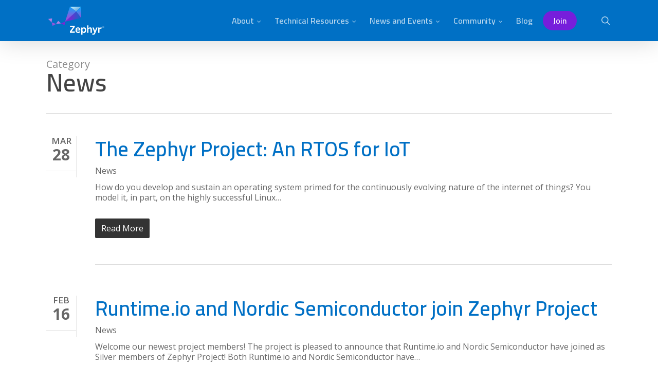

--- FILE ---
content_type: text/html; charset=UTF-8
request_url: https://www.zephyrproject.org/category/news/page/39/
body_size: 49468
content:
<!doctype html>
<html lang="en-US" class="no-js">
<head>
	<meta charset="UTF-8"><script type="text/javascript">(window.NREUM||(NREUM={})).init={privacy:{cookies_enabled:true},ajax:{deny_list:["bam.nr-data.net"]},feature_flags:["soft_nav"],distributed_tracing:{enabled:true}};(window.NREUM||(NREUM={})).loader_config={agentID:"1134478513",accountID:"4478589",trustKey:"66686",xpid:"UAIAWVNbARABVVFSAwICU1II",licenseKey:"NRJS-5607bb46100054de587",applicationID:"1100435569",browserID:"1134478513"};;/*! For license information please see nr-loader-spa-1.308.0.min.js.LICENSE.txt */
(()=>{var e,t,r={384:(e,t,r)=>{"use strict";r.d(t,{NT:()=>a,US:()=>u,Zm:()=>o,bQ:()=>d,dV:()=>c,pV:()=>l});var n=r(6154),i=r(1863),s=r(1910);const a={beacon:"bam.nr-data.net",errorBeacon:"bam.nr-data.net"};function o(){return n.gm.NREUM||(n.gm.NREUM={}),void 0===n.gm.newrelic&&(n.gm.newrelic=n.gm.NREUM),n.gm.NREUM}function c(){let e=o();return e.o||(e.o={ST:n.gm.setTimeout,SI:n.gm.setImmediate||n.gm.setInterval,CT:n.gm.clearTimeout,XHR:n.gm.XMLHttpRequest,REQ:n.gm.Request,EV:n.gm.Event,PR:n.gm.Promise,MO:n.gm.MutationObserver,FETCH:n.gm.fetch,WS:n.gm.WebSocket},(0,s.i)(...Object.values(e.o))),e}function d(e,t){let r=o();r.initializedAgents??={},t.initializedAt={ms:(0,i.t)(),date:new Date},r.initializedAgents[e]=t}function u(e,t){o()[e]=t}function l(){return function(){let e=o();const t=e.info||{};e.info={beacon:a.beacon,errorBeacon:a.errorBeacon,...t}}(),function(){let e=o();const t=e.init||{};e.init={...t}}(),c(),function(){let e=o();const t=e.loader_config||{};e.loader_config={...t}}(),o()}},782:(e,t,r)=>{"use strict";r.d(t,{T:()=>n});const n=r(860).K7.pageViewTiming},860:(e,t,r)=>{"use strict";r.d(t,{$J:()=>u,K7:()=>c,P3:()=>d,XX:()=>i,Yy:()=>o,df:()=>s,qY:()=>n,v4:()=>a});const n="events",i="jserrors",s="browser/blobs",a="rum",o="browser/logs",c={ajax:"ajax",genericEvents:"generic_events",jserrors:i,logging:"logging",metrics:"metrics",pageAction:"page_action",pageViewEvent:"page_view_event",pageViewTiming:"page_view_timing",sessionReplay:"session_replay",sessionTrace:"session_trace",softNav:"soft_navigations",spa:"spa"},d={[c.pageViewEvent]:1,[c.pageViewTiming]:2,[c.metrics]:3,[c.jserrors]:4,[c.spa]:5,[c.ajax]:6,[c.sessionTrace]:7,[c.softNav]:8,[c.sessionReplay]:9,[c.logging]:10,[c.genericEvents]:11},u={[c.pageViewEvent]:a,[c.pageViewTiming]:n,[c.ajax]:n,[c.spa]:n,[c.softNav]:n,[c.metrics]:i,[c.jserrors]:i,[c.sessionTrace]:s,[c.sessionReplay]:s,[c.logging]:o,[c.genericEvents]:"ins"}},944:(e,t,r)=>{"use strict";r.d(t,{R:()=>i});var n=r(3241);function i(e,t){"function"==typeof console.debug&&(console.debug("New Relic Warning: https://github.com/newrelic/newrelic-browser-agent/blob/main/docs/warning-codes.md#".concat(e),t),(0,n.W)({agentIdentifier:null,drained:null,type:"data",name:"warn",feature:"warn",data:{code:e,secondary:t}}))}},993:(e,t,r)=>{"use strict";r.d(t,{A$:()=>s,ET:()=>a,TZ:()=>o,p_:()=>i});var n=r(860);const i={ERROR:"ERROR",WARN:"WARN",INFO:"INFO",DEBUG:"DEBUG",TRACE:"TRACE"},s={OFF:0,ERROR:1,WARN:2,INFO:3,DEBUG:4,TRACE:5},a="log",o=n.K7.logging},1541:(e,t,r)=>{"use strict";r.d(t,{U:()=>i,f:()=>n});const n={MFE:"MFE",BA:"BA"};function i(e,t){if(2!==t?.harvestEndpointVersion)return{};const r=t.agentRef.runtime.appMetadata.agents[0].entityGuid;return e?{"source.id":e.id,"source.name":e.name,"source.type":e.type,"parent.id":e.parent?.id||r,"parent.type":e.parent?.type||n.BA}:{"entity.guid":r,appId:t.agentRef.info.applicationID}}},1687:(e,t,r)=>{"use strict";r.d(t,{Ak:()=>d,Ze:()=>h,x3:()=>u});var n=r(3241),i=r(7836),s=r(3606),a=r(860),o=r(2646);const c={};function d(e,t){const r={staged:!1,priority:a.P3[t]||0};l(e),c[e].get(t)||c[e].set(t,r)}function u(e,t){e&&c[e]&&(c[e].get(t)&&c[e].delete(t),p(e,t,!1),c[e].size&&f(e))}function l(e){if(!e)throw new Error("agentIdentifier required");c[e]||(c[e]=new Map)}function h(e="",t="feature",r=!1){if(l(e),!e||!c[e].get(t)||r)return p(e,t);c[e].get(t).staged=!0,f(e)}function f(e){const t=Array.from(c[e]);t.every(([e,t])=>t.staged)&&(t.sort((e,t)=>e[1].priority-t[1].priority),t.forEach(([t])=>{c[e].delete(t),p(e,t)}))}function p(e,t,r=!0){const a=e?i.ee.get(e):i.ee,c=s.i.handlers;if(!a.aborted&&a.backlog&&c){if((0,n.W)({agentIdentifier:e,type:"lifecycle",name:"drain",feature:t}),r){const e=a.backlog[t],r=c[t];if(r){for(let t=0;e&&t<e.length;++t)g(e[t],r);Object.entries(r).forEach(([e,t])=>{Object.values(t||{}).forEach(t=>{t[0]?.on&&t[0]?.context()instanceof o.y&&t[0].on(e,t[1])})})}}a.isolatedBacklog||delete c[t],a.backlog[t]=null,a.emit("drain-"+t,[])}}function g(e,t){var r=e[1];Object.values(t[r]||{}).forEach(t=>{var r=e[0];if(t[0]===r){var n=t[1],i=e[3],s=e[2];n.apply(i,s)}})}},1738:(e,t,r)=>{"use strict";r.d(t,{U:()=>f,Y:()=>h});var n=r(3241),i=r(9908),s=r(1863),a=r(944),o=r(5701),c=r(3969),d=r(8362),u=r(860),l=r(4261);function h(e,t,r,s){const h=s||r;!h||h[e]&&h[e]!==d.d.prototype[e]||(h[e]=function(){(0,i.p)(c.xV,["API/"+e+"/called"],void 0,u.K7.metrics,r.ee),(0,n.W)({agentIdentifier:r.agentIdentifier,drained:!!o.B?.[r.agentIdentifier],type:"data",name:"api",feature:l.Pl+e,data:{}});try{return t.apply(this,arguments)}catch(e){(0,a.R)(23,e)}})}function f(e,t,r,n,a){const o=e.info;null===r?delete o.jsAttributes[t]:o.jsAttributes[t]=r,(a||null===r)&&(0,i.p)(l.Pl+n,[(0,s.t)(),t,r],void 0,"session",e.ee)}},1741:(e,t,r)=>{"use strict";r.d(t,{W:()=>s});var n=r(944),i=r(4261);class s{#e(e,...t){if(this[e]!==s.prototype[e])return this[e](...t);(0,n.R)(35,e)}addPageAction(e,t){return this.#e(i.hG,e,t)}register(e){return this.#e(i.eY,e)}recordCustomEvent(e,t){return this.#e(i.fF,e,t)}setPageViewName(e,t){return this.#e(i.Fw,e,t)}setCustomAttribute(e,t,r){return this.#e(i.cD,e,t,r)}noticeError(e,t){return this.#e(i.o5,e,t)}setUserId(e,t=!1){return this.#e(i.Dl,e,t)}setApplicationVersion(e){return this.#e(i.nb,e)}setErrorHandler(e){return this.#e(i.bt,e)}addRelease(e,t){return this.#e(i.k6,e,t)}log(e,t){return this.#e(i.$9,e,t)}start(){return this.#e(i.d3)}finished(e){return this.#e(i.BL,e)}recordReplay(){return this.#e(i.CH)}pauseReplay(){return this.#e(i.Tb)}addToTrace(e){return this.#e(i.U2,e)}setCurrentRouteName(e){return this.#e(i.PA,e)}interaction(e){return this.#e(i.dT,e)}wrapLogger(e,t,r){return this.#e(i.Wb,e,t,r)}measure(e,t){return this.#e(i.V1,e,t)}consent(e){return this.#e(i.Pv,e)}}},1863:(e,t,r)=>{"use strict";function n(){return Math.floor(performance.now())}r.d(t,{t:()=>n})},1910:(e,t,r)=>{"use strict";r.d(t,{i:()=>s});var n=r(944);const i=new Map;function s(...e){return e.every(e=>{if(i.has(e))return i.get(e);const t="function"==typeof e?e.toString():"",r=t.includes("[native code]"),s=t.includes("nrWrapper");return r||s||(0,n.R)(64,e?.name||t),i.set(e,r),r})}},2555:(e,t,r)=>{"use strict";r.d(t,{D:()=>o,f:()=>a});var n=r(384),i=r(8122);const s={beacon:n.NT.beacon,errorBeacon:n.NT.errorBeacon,licenseKey:void 0,applicationID:void 0,sa:void 0,queueTime:void 0,applicationTime:void 0,ttGuid:void 0,user:void 0,account:void 0,product:void 0,extra:void 0,jsAttributes:{},userAttributes:void 0,atts:void 0,transactionName:void 0,tNamePlain:void 0};function a(e){try{return!!e.licenseKey&&!!e.errorBeacon&&!!e.applicationID}catch(e){return!1}}const o=e=>(0,i.a)(e,s)},2614:(e,t,r)=>{"use strict";r.d(t,{BB:()=>a,H3:()=>n,g:()=>d,iL:()=>c,tS:()=>o,uh:()=>i,wk:()=>s});const n="NRBA",i="SESSION",s=144e5,a=18e5,o={STARTED:"session-started",PAUSE:"session-pause",RESET:"session-reset",RESUME:"session-resume",UPDATE:"session-update"},c={SAME_TAB:"same-tab",CROSS_TAB:"cross-tab"},d={OFF:0,FULL:1,ERROR:2}},2646:(e,t,r)=>{"use strict";r.d(t,{y:()=>n});class n{constructor(e){this.contextId=e}}},2843:(e,t,r)=>{"use strict";r.d(t,{G:()=>s,u:()=>i});var n=r(3878);function i(e,t=!1,r,i){(0,n.DD)("visibilitychange",function(){if(t)return void("hidden"===document.visibilityState&&e());e(document.visibilityState)},r,i)}function s(e,t,r){(0,n.sp)("pagehide",e,t,r)}},3241:(e,t,r)=>{"use strict";r.d(t,{W:()=>s});var n=r(6154);const i="newrelic";function s(e={}){try{n.gm.dispatchEvent(new CustomEvent(i,{detail:e}))}catch(e){}}},3304:(e,t,r)=>{"use strict";r.d(t,{A:()=>s});var n=r(7836);const i=()=>{const e=new WeakSet;return(t,r)=>{if("object"==typeof r&&null!==r){if(e.has(r))return;e.add(r)}return r}};function s(e){try{return JSON.stringify(e,i())??""}catch(e){try{n.ee.emit("internal-error",[e])}catch(e){}return""}}},3333:(e,t,r)=>{"use strict";r.d(t,{$v:()=>u,TZ:()=>n,Xh:()=>c,Zp:()=>i,kd:()=>d,mq:()=>o,nf:()=>a,qN:()=>s});const n=r(860).K7.genericEvents,i=["auxclick","click","copy","keydown","paste","scrollend"],s=["focus","blur"],a=4,o=1e3,c=2e3,d=["PageAction","UserAction","BrowserPerformance"],u={RESOURCES:"experimental.resources",REGISTER:"register"}},3434:(e,t,r)=>{"use strict";r.d(t,{Jt:()=>s,YM:()=>d});var n=r(7836),i=r(5607);const s="nr@original:".concat(i.W),a=50;var o=Object.prototype.hasOwnProperty,c=!1;function d(e,t){return e||(e=n.ee),r.inPlace=function(e,t,n,i,s){n||(n="");const a="-"===n.charAt(0);for(let o=0;o<t.length;o++){const c=t[o],d=e[c];l(d)||(e[c]=r(d,a?c+n:n,i,c,s))}},r.flag=s,r;function r(t,r,n,c,d){return l(t)?t:(r||(r=""),nrWrapper[s]=t,function(e,t,r){if(Object.defineProperty&&Object.keys)try{return Object.keys(e).forEach(function(r){Object.defineProperty(t,r,{get:function(){return e[r]},set:function(t){return e[r]=t,t}})}),t}catch(e){u([e],r)}for(var n in e)o.call(e,n)&&(t[n]=e[n])}(t,nrWrapper,e),nrWrapper);function nrWrapper(){var s,o,l,h;let f;try{o=this,s=[...arguments],l="function"==typeof n?n(s,o):n||{}}catch(t){u([t,"",[s,o,c],l],e)}i(r+"start",[s,o,c],l,d);const p=performance.now();let g;try{return h=t.apply(o,s),g=performance.now(),h}catch(e){throw g=performance.now(),i(r+"err",[s,o,e],l,d),f=e,f}finally{const e=g-p,t={start:p,end:g,duration:e,isLongTask:e>=a,methodName:c,thrownError:f};t.isLongTask&&i("long-task",[t,o],l,d),i(r+"end",[s,o,h],l,d)}}}function i(r,n,i,s){if(!c||t){var a=c;c=!0;try{e.emit(r,n,i,t,s)}catch(t){u([t,r,n,i],e)}c=a}}}function u(e,t){t||(t=n.ee);try{t.emit("internal-error",e)}catch(e){}}function l(e){return!(e&&"function"==typeof e&&e.apply&&!e[s])}},3606:(e,t,r)=>{"use strict";r.d(t,{i:()=>s});var n=r(9908);s.on=a;var i=s.handlers={};function s(e,t,r,s){a(s||n.d,i,e,t,r)}function a(e,t,r,i,s){s||(s="feature"),e||(e=n.d);var a=t[s]=t[s]||{};(a[r]=a[r]||[]).push([e,i])}},3738:(e,t,r)=>{"use strict";r.d(t,{He:()=>i,Kp:()=>o,Lc:()=>d,Rz:()=>u,TZ:()=>n,bD:()=>s,d3:()=>a,jx:()=>l,sl:()=>h,uP:()=>c});const n=r(860).K7.sessionTrace,i="bstResource",s="resource",a="-start",o="-end",c="fn"+a,d="fn"+o,u="pushState",l=1e3,h=3e4},3785:(e,t,r)=>{"use strict";r.d(t,{R:()=>c,b:()=>d});var n=r(9908),i=r(1863),s=r(860),a=r(3969),o=r(993);function c(e,t,r={},c=o.p_.INFO,d=!0,u,l=(0,i.t)()){(0,n.p)(a.xV,["API/logging/".concat(c.toLowerCase(),"/called")],void 0,s.K7.metrics,e),(0,n.p)(o.ET,[l,t,r,c,d,u],void 0,s.K7.logging,e)}function d(e){return"string"==typeof e&&Object.values(o.p_).some(t=>t===e.toUpperCase().trim())}},3878:(e,t,r)=>{"use strict";function n(e,t){return{capture:e,passive:!1,signal:t}}function i(e,t,r=!1,i){window.addEventListener(e,t,n(r,i))}function s(e,t,r=!1,i){document.addEventListener(e,t,n(r,i))}r.d(t,{DD:()=>s,jT:()=>n,sp:()=>i})},3962:(e,t,r)=>{"use strict";r.d(t,{AM:()=>a,O2:()=>l,OV:()=>s,Qu:()=>h,TZ:()=>c,ih:()=>f,pP:()=>o,t1:()=>u,tC:()=>i,wD:()=>d});var n=r(860);const i=["click","keydown","submit"],s="popstate",a="api",o="initialPageLoad",c=n.K7.softNav,d=5e3,u=500,l={INITIAL_PAGE_LOAD:"",ROUTE_CHANGE:1,UNSPECIFIED:2},h={INTERACTION:1,AJAX:2,CUSTOM_END:3,CUSTOM_TRACER:4},f={IP:"in progress",PF:"pending finish",FIN:"finished",CAN:"cancelled"}},3969:(e,t,r)=>{"use strict";r.d(t,{TZ:()=>n,XG:()=>o,rs:()=>i,xV:()=>a,z_:()=>s});const n=r(860).K7.metrics,i="sm",s="cm",a="storeSupportabilityMetrics",o="storeEventMetrics"},4234:(e,t,r)=>{"use strict";r.d(t,{W:()=>s});var n=r(7836),i=r(1687);class s{constructor(e,t){this.agentIdentifier=e,this.ee=n.ee.get(e),this.featureName=t,this.blocked=!1}deregisterDrain(){(0,i.x3)(this.agentIdentifier,this.featureName)}}},4261:(e,t,r)=>{"use strict";r.d(t,{$9:()=>u,BL:()=>c,CH:()=>p,Dl:()=>R,Fw:()=>w,PA:()=>v,Pl:()=>n,Pv:()=>A,Tb:()=>h,U2:()=>a,V1:()=>E,Wb:()=>T,bt:()=>y,cD:()=>b,d3:()=>x,dT:()=>d,eY:()=>g,fF:()=>f,hG:()=>s,hw:()=>i,k6:()=>o,nb:()=>m,o5:()=>l});const n="api-",i=n+"ixn-",s="addPageAction",a="addToTrace",o="addRelease",c="finished",d="interaction",u="log",l="noticeError",h="pauseReplay",f="recordCustomEvent",p="recordReplay",g="register",m="setApplicationVersion",v="setCurrentRouteName",b="setCustomAttribute",y="setErrorHandler",w="setPageViewName",R="setUserId",x="start",T="wrapLogger",E="measure",A="consent"},5205:(e,t,r)=>{"use strict";r.d(t,{j:()=>S});var n=r(384),i=r(1741);var s=r(2555),a=r(3333);const o=e=>{if(!e||"string"!=typeof e)return!1;try{document.createDocumentFragment().querySelector(e)}catch{return!1}return!0};var c=r(2614),d=r(944),u=r(8122);const l="[data-nr-mask]",h=e=>(0,u.a)(e,(()=>{const e={feature_flags:[],experimental:{allow_registered_children:!1,resources:!1},mask_selector:"*",block_selector:"[data-nr-block]",mask_input_options:{color:!1,date:!1,"datetime-local":!1,email:!1,month:!1,number:!1,range:!1,search:!1,tel:!1,text:!1,time:!1,url:!1,week:!1,textarea:!1,select:!1,password:!0}};return{ajax:{deny_list:void 0,block_internal:!0,enabled:!0,autoStart:!0},api:{get allow_registered_children(){return e.feature_flags.includes(a.$v.REGISTER)||e.experimental.allow_registered_children},set allow_registered_children(t){e.experimental.allow_registered_children=t},duplicate_registered_data:!1},browser_consent_mode:{enabled:!1},distributed_tracing:{enabled:void 0,exclude_newrelic_header:void 0,cors_use_newrelic_header:void 0,cors_use_tracecontext_headers:void 0,allowed_origins:void 0},get feature_flags(){return e.feature_flags},set feature_flags(t){e.feature_flags=t},generic_events:{enabled:!0,autoStart:!0},harvest:{interval:30},jserrors:{enabled:!0,autoStart:!0},logging:{enabled:!0,autoStart:!0},metrics:{enabled:!0,autoStart:!0},obfuscate:void 0,page_action:{enabled:!0},page_view_event:{enabled:!0,autoStart:!0},page_view_timing:{enabled:!0,autoStart:!0},performance:{capture_marks:!1,capture_measures:!1,capture_detail:!0,resources:{get enabled(){return e.feature_flags.includes(a.$v.RESOURCES)||e.experimental.resources},set enabled(t){e.experimental.resources=t},asset_types:[],first_party_domains:[],ignore_newrelic:!0}},privacy:{cookies_enabled:!0},proxy:{assets:void 0,beacon:void 0},session:{expiresMs:c.wk,inactiveMs:c.BB},session_replay:{autoStart:!0,enabled:!1,preload:!1,sampling_rate:10,error_sampling_rate:100,collect_fonts:!1,inline_images:!1,fix_stylesheets:!0,mask_all_inputs:!0,get mask_text_selector(){return e.mask_selector},set mask_text_selector(t){o(t)?e.mask_selector="".concat(t,",").concat(l):""===t||null===t?e.mask_selector=l:(0,d.R)(5,t)},get block_class(){return"nr-block"},get ignore_class(){return"nr-ignore"},get mask_text_class(){return"nr-mask"},get block_selector(){return e.block_selector},set block_selector(t){o(t)?e.block_selector+=",".concat(t):""!==t&&(0,d.R)(6,t)},get mask_input_options(){return e.mask_input_options},set mask_input_options(t){t&&"object"==typeof t?e.mask_input_options={...t,password:!0}:(0,d.R)(7,t)}},session_trace:{enabled:!0,autoStart:!0},soft_navigations:{enabled:!0,autoStart:!0},spa:{enabled:!0,autoStart:!0},ssl:void 0,user_actions:{enabled:!0,elementAttributes:["id","className","tagName","type"]}}})());var f=r(6154),p=r(9324);let g=0;const m={buildEnv:p.F3,distMethod:p.Xs,version:p.xv,originTime:f.WN},v={consented:!1},b={appMetadata:{},get consented(){return this.session?.state?.consent||v.consented},set consented(e){v.consented=e},customTransaction:void 0,denyList:void 0,disabled:!1,harvester:void 0,isolatedBacklog:!1,isRecording:!1,loaderType:void 0,maxBytes:3e4,obfuscator:void 0,onerror:void 0,ptid:void 0,releaseIds:{},session:void 0,timeKeeper:void 0,registeredEntities:[],jsAttributesMetadata:{bytes:0},get harvestCount(){return++g}},y=e=>{const t=(0,u.a)(e,b),r=Object.keys(m).reduce((e,t)=>(e[t]={value:m[t],writable:!1,configurable:!0,enumerable:!0},e),{});return Object.defineProperties(t,r)};var w=r(5701);const R=e=>{const t=e.startsWith("http");e+="/",r.p=t?e:"https://"+e};var x=r(7836),T=r(3241);const E={accountID:void 0,trustKey:void 0,agentID:void 0,licenseKey:void 0,applicationID:void 0,xpid:void 0},A=e=>(0,u.a)(e,E),_=new Set;function S(e,t={},r,a){let{init:o,info:c,loader_config:d,runtime:u={},exposed:l=!0}=t;if(!c){const e=(0,n.pV)();o=e.init,c=e.info,d=e.loader_config}e.init=h(o||{}),e.loader_config=A(d||{}),c.jsAttributes??={},f.bv&&(c.jsAttributes.isWorker=!0),e.info=(0,s.D)(c);const p=e.init,g=[c.beacon,c.errorBeacon];_.has(e.agentIdentifier)||(p.proxy.assets&&(R(p.proxy.assets),g.push(p.proxy.assets)),p.proxy.beacon&&g.push(p.proxy.beacon),e.beacons=[...g],function(e){const t=(0,n.pV)();Object.getOwnPropertyNames(i.W.prototype).forEach(r=>{const n=i.W.prototype[r];if("function"!=typeof n||"constructor"===n)return;let s=t[r];e[r]&&!1!==e.exposed&&"micro-agent"!==e.runtime?.loaderType&&(t[r]=(...t)=>{const n=e[r](...t);return s?s(...t):n})})}(e),(0,n.US)("activatedFeatures",w.B)),u.denyList=[...p.ajax.deny_list||[],...p.ajax.block_internal?g:[]],u.ptid=e.agentIdentifier,u.loaderType=r,e.runtime=y(u),_.has(e.agentIdentifier)||(e.ee=x.ee.get(e.agentIdentifier),e.exposed=l,(0,T.W)({agentIdentifier:e.agentIdentifier,drained:!!w.B?.[e.agentIdentifier],type:"lifecycle",name:"initialize",feature:void 0,data:e.config})),_.add(e.agentIdentifier)}},5270:(e,t,r)=>{"use strict";r.d(t,{Aw:()=>a,SR:()=>s,rF:()=>o});var n=r(384),i=r(7767);function s(e){return!!(0,n.dV)().o.MO&&(0,i.V)(e)&&!0===e?.session_trace.enabled}function a(e){return!0===e?.session_replay.preload&&s(e)}function o(e,t){try{if("string"==typeof t?.type){if("password"===t.type.toLowerCase())return"*".repeat(e?.length||0);if(void 0!==t?.dataset?.nrUnmask||t?.classList?.contains("nr-unmask"))return e}}catch(e){}return"string"==typeof e?e.replace(/[\S]/g,"*"):"*".repeat(e?.length||0)}},5289:(e,t,r)=>{"use strict";r.d(t,{GG:()=>a,Qr:()=>c,sB:()=>o});var n=r(3878),i=r(6389);function s(){return"undefined"==typeof document||"complete"===document.readyState}function a(e,t){if(s())return e();const r=(0,i.J)(e),a=setInterval(()=>{s()&&(clearInterval(a),r())},500);(0,n.sp)("load",r,t)}function o(e){if(s())return e();(0,n.DD)("DOMContentLoaded",e)}function c(e){if(s())return e();(0,n.sp)("popstate",e)}},5607:(e,t,r)=>{"use strict";r.d(t,{W:()=>n});const n=(0,r(9566).bz)()},5701:(e,t,r)=>{"use strict";r.d(t,{B:()=>s,t:()=>a});var n=r(3241);const i=new Set,s={};function a(e,t){const r=t.agentIdentifier;s[r]??={},e&&"object"==typeof e&&(i.has(r)||(t.ee.emit("rumresp",[e]),s[r]=e,i.add(r),(0,n.W)({agentIdentifier:r,loaded:!0,drained:!0,type:"lifecycle",name:"load",feature:void 0,data:e})))}},6154:(e,t,r)=>{"use strict";r.d(t,{OF:()=>d,RI:()=>i,WN:()=>h,bv:()=>s,eN:()=>f,gm:()=>a,lR:()=>l,m:()=>c,mw:()=>o,sb:()=>u});var n=r(1863);const i="undefined"!=typeof window&&!!window.document,s="undefined"!=typeof WorkerGlobalScope&&("undefined"!=typeof self&&self instanceof WorkerGlobalScope&&self.navigator instanceof WorkerNavigator||"undefined"!=typeof globalThis&&globalThis instanceof WorkerGlobalScope&&globalThis.navigator instanceof WorkerNavigator),a=i?window:"undefined"!=typeof WorkerGlobalScope&&("undefined"!=typeof self&&self instanceof WorkerGlobalScope&&self||"undefined"!=typeof globalThis&&globalThis instanceof WorkerGlobalScope&&globalThis),o=Boolean("hidden"===a?.document?.visibilityState),c=""+a?.location,d=/iPad|iPhone|iPod/.test(a.navigator?.userAgent),u=d&&"undefined"==typeof SharedWorker,l=(()=>{const e=a.navigator?.userAgent?.match(/Firefox[/\s](\d+\.\d+)/);return Array.isArray(e)&&e.length>=2?+e[1]:0})(),h=Date.now()-(0,n.t)(),f=()=>"undefined"!=typeof PerformanceNavigationTiming&&a?.performance?.getEntriesByType("navigation")?.[0]?.responseStart},6344:(e,t,r)=>{"use strict";r.d(t,{BB:()=>u,Qb:()=>l,TZ:()=>i,Ug:()=>a,Vh:()=>s,_s:()=>o,bc:()=>d,yP:()=>c});var n=r(2614);const i=r(860).K7.sessionReplay,s="errorDuringReplay",a=.12,o={DomContentLoaded:0,Load:1,FullSnapshot:2,IncrementalSnapshot:3,Meta:4,Custom:5},c={[n.g.ERROR]:15e3,[n.g.FULL]:3e5,[n.g.OFF]:0},d={RESET:{message:"Session was reset",sm:"Reset"},IMPORT:{message:"Recorder failed to import",sm:"Import"},TOO_MANY:{message:"429: Too Many Requests",sm:"Too-Many"},TOO_BIG:{message:"Payload was too large",sm:"Too-Big"},CROSS_TAB:{message:"Session Entity was set to OFF on another tab",sm:"Cross-Tab"},ENTITLEMENTS:{message:"Session Replay is not allowed and will not be started",sm:"Entitlement"}},u=5e3,l={API:"api",RESUME:"resume",SWITCH_TO_FULL:"switchToFull",INITIALIZE:"initialize",PRELOAD:"preload"}},6389:(e,t,r)=>{"use strict";function n(e,t=500,r={}){const n=r?.leading||!1;let i;return(...r)=>{n&&void 0===i&&(e.apply(this,r),i=setTimeout(()=>{i=clearTimeout(i)},t)),n||(clearTimeout(i),i=setTimeout(()=>{e.apply(this,r)},t))}}function i(e){let t=!1;return(...r)=>{t||(t=!0,e.apply(this,r))}}r.d(t,{J:()=>i,s:()=>n})},6630:(e,t,r)=>{"use strict";r.d(t,{T:()=>n});const n=r(860).K7.pageViewEvent},6774:(e,t,r)=>{"use strict";r.d(t,{T:()=>n});const n=r(860).K7.jserrors},7295:(e,t,r)=>{"use strict";r.d(t,{Xv:()=>a,gX:()=>i,iW:()=>s});var n=[];function i(e){if(!e||s(e))return!1;if(0===n.length)return!0;if("*"===n[0].hostname)return!1;for(var t=0;t<n.length;t++){var r=n[t];if(r.hostname.test(e.hostname)&&r.pathname.test(e.pathname))return!1}return!0}function s(e){return void 0===e.hostname}function a(e){if(n=[],e&&e.length)for(var t=0;t<e.length;t++){let r=e[t];if(!r)continue;if("*"===r)return void(n=[{hostname:"*"}]);0===r.indexOf("http://")?r=r.substring(7):0===r.indexOf("https://")&&(r=r.substring(8));const i=r.indexOf("/");let s,a;i>0?(s=r.substring(0,i),a=r.substring(i)):(s=r,a="*");let[c]=s.split(":");n.push({hostname:o(c),pathname:o(a,!0)})}}function o(e,t=!1){const r=e.replace(/[.+?^${}()|[\]\\]/g,e=>"\\"+e).replace(/\*/g,".*?");return new RegExp((t?"^":"")+r+"$")}},7485:(e,t,r)=>{"use strict";r.d(t,{D:()=>i});var n=r(6154);function i(e){if(0===(e||"").indexOf("data:"))return{protocol:"data"};try{const t=new URL(e,location.href),r={port:t.port,hostname:t.hostname,pathname:t.pathname,search:t.search,protocol:t.protocol.slice(0,t.protocol.indexOf(":")),sameOrigin:t.protocol===n.gm?.location?.protocol&&t.host===n.gm?.location?.host};return r.port&&""!==r.port||("http:"===t.protocol&&(r.port="80"),"https:"===t.protocol&&(r.port="443")),r.pathname&&""!==r.pathname?r.pathname.startsWith("/")||(r.pathname="/".concat(r.pathname)):r.pathname="/",r}catch(e){return{}}}},7699:(e,t,r)=>{"use strict";r.d(t,{It:()=>s,KC:()=>o,No:()=>i,qh:()=>a});var n=r(860);const i=16e3,s=1e6,a="SESSION_ERROR",o={[n.K7.logging]:!0,[n.K7.genericEvents]:!1,[n.K7.jserrors]:!1,[n.K7.ajax]:!1}},7767:(e,t,r)=>{"use strict";r.d(t,{V:()=>i});var n=r(6154);const i=e=>n.RI&&!0===e?.privacy.cookies_enabled},7836:(e,t,r)=>{"use strict";r.d(t,{P:()=>o,ee:()=>c});var n=r(384),i=r(8990),s=r(2646),a=r(5607);const o="nr@context:".concat(a.W),c=function e(t,r){var n={},a={},u={},l=!1;try{l=16===r.length&&d.initializedAgents?.[r]?.runtime.isolatedBacklog}catch(e){}var h={on:p,addEventListener:p,removeEventListener:function(e,t){var r=n[e];if(!r)return;for(var i=0;i<r.length;i++)r[i]===t&&r.splice(i,1)},emit:function(e,r,n,i,s){!1!==s&&(s=!0);if(c.aborted&&!i)return;t&&s&&t.emit(e,r,n);var o=f(n);g(e).forEach(e=>{e.apply(o,r)});var d=v()[a[e]];d&&d.push([h,e,r,o]);return o},get:m,listeners:g,context:f,buffer:function(e,t){const r=v();if(t=t||"feature",h.aborted)return;Object.entries(e||{}).forEach(([e,n])=>{a[n]=t,t in r||(r[t]=[])})},abort:function(){h._aborted=!0,Object.keys(h.backlog).forEach(e=>{delete h.backlog[e]})},isBuffering:function(e){return!!v()[a[e]]},debugId:r,backlog:l?{}:t&&"object"==typeof t.backlog?t.backlog:{},isolatedBacklog:l};return Object.defineProperty(h,"aborted",{get:()=>{let e=h._aborted||!1;return e||(t&&(e=t.aborted),e)}}),h;function f(e){return e&&e instanceof s.y?e:e?(0,i.I)(e,o,()=>new s.y(o)):new s.y(o)}function p(e,t){n[e]=g(e).concat(t)}function g(e){return n[e]||[]}function m(t){return u[t]=u[t]||e(h,t)}function v(){return h.backlog}}(void 0,"globalEE"),d=(0,n.Zm)();d.ee||(d.ee=c)},8122:(e,t,r)=>{"use strict";r.d(t,{a:()=>i});var n=r(944);function i(e,t){try{if(!e||"object"!=typeof e)return(0,n.R)(3);if(!t||"object"!=typeof t)return(0,n.R)(4);const r=Object.create(Object.getPrototypeOf(t),Object.getOwnPropertyDescriptors(t)),s=0===Object.keys(r).length?e:r;for(let a in s)if(void 0!==e[a])try{if(null===e[a]){r[a]=null;continue}Array.isArray(e[a])&&Array.isArray(t[a])?r[a]=Array.from(new Set([...e[a],...t[a]])):"object"==typeof e[a]&&"object"==typeof t[a]?r[a]=i(e[a],t[a]):r[a]=e[a]}catch(e){r[a]||(0,n.R)(1,e)}return r}catch(e){(0,n.R)(2,e)}}},8139:(e,t,r)=>{"use strict";r.d(t,{u:()=>h});var n=r(7836),i=r(3434),s=r(8990),a=r(6154);const o={},c=a.gm.XMLHttpRequest,d="addEventListener",u="removeEventListener",l="nr@wrapped:".concat(n.P);function h(e){var t=function(e){return(e||n.ee).get("events")}(e);if(o[t.debugId]++)return t;o[t.debugId]=1;var r=(0,i.YM)(t,!0);function h(e){r.inPlace(e,[d,u],"-",p)}function p(e,t){return e[1]}return"getPrototypeOf"in Object&&(a.RI&&f(document,h),c&&f(c.prototype,h),f(a.gm,h)),t.on(d+"-start",function(e,t){var n=e[1];if(null!==n&&("function"==typeof n||"object"==typeof n)&&"newrelic"!==e[0]){var i=(0,s.I)(n,l,function(){var e={object:function(){if("function"!=typeof n.handleEvent)return;return n.handleEvent.apply(n,arguments)},function:n}[typeof n];return e?r(e,"fn-",null,e.name||"anonymous"):n});this.wrapped=e[1]=i}}),t.on(u+"-start",function(e){e[1]=this.wrapped||e[1]}),t}function f(e,t,...r){let n=e;for(;"object"==typeof n&&!Object.prototype.hasOwnProperty.call(n,d);)n=Object.getPrototypeOf(n);n&&t(n,...r)}},8362:(e,t,r)=>{"use strict";r.d(t,{d:()=>s});var n=r(9566),i=r(1741);class s extends i.W{agentIdentifier=(0,n.LA)(16)}},8374:(e,t,r)=>{r.nc=(()=>{try{return document?.currentScript?.nonce}catch(e){}return""})()},8990:(e,t,r)=>{"use strict";r.d(t,{I:()=>i});var n=Object.prototype.hasOwnProperty;function i(e,t,r){if(n.call(e,t))return e[t];var i=r();if(Object.defineProperty&&Object.keys)try{return Object.defineProperty(e,t,{value:i,writable:!0,enumerable:!1}),i}catch(e){}return e[t]=i,i}},9119:(e,t,r)=>{"use strict";r.d(t,{L:()=>s});var n=/([^?#]*)[^#]*(#[^?]*|$).*/,i=/([^?#]*)().*/;function s(e,t){return e?e.replace(t?n:i,"$1$2"):e}},9300:(e,t,r)=>{"use strict";r.d(t,{T:()=>n});const n=r(860).K7.ajax},9324:(e,t,r)=>{"use strict";r.d(t,{AJ:()=>a,F3:()=>i,Xs:()=>s,Yq:()=>o,xv:()=>n});const n="1.308.0",i="PROD",s="CDN",a="@newrelic/rrweb",o="1.0.1"},9566:(e,t,r)=>{"use strict";r.d(t,{LA:()=>o,ZF:()=>c,bz:()=>a,el:()=>d});var n=r(6154);const i="xxxxxxxx-xxxx-4xxx-yxxx-xxxxxxxxxxxx";function s(e,t){return e?15&e[t]:16*Math.random()|0}function a(){const e=n.gm?.crypto||n.gm?.msCrypto;let t,r=0;return e&&e.getRandomValues&&(t=e.getRandomValues(new Uint8Array(30))),i.split("").map(e=>"x"===e?s(t,r++).toString(16):"y"===e?(3&s()|8).toString(16):e).join("")}function o(e){const t=n.gm?.crypto||n.gm?.msCrypto;let r,i=0;t&&t.getRandomValues&&(r=t.getRandomValues(new Uint8Array(e)));const a=[];for(var o=0;o<e;o++)a.push(s(r,i++).toString(16));return a.join("")}function c(){return o(16)}function d(){return o(32)}},9908:(e,t,r)=>{"use strict";r.d(t,{d:()=>n,p:()=>i});var n=r(7836).ee.get("handle");function i(e,t,r,i,s){s?(s.buffer([e],i),s.emit(e,t,r)):(n.buffer([e],i),n.emit(e,t,r))}}},n={};function i(e){var t=n[e];if(void 0!==t)return t.exports;var s=n[e]={exports:{}};return r[e](s,s.exports,i),s.exports}i.m=r,i.d=(e,t)=>{for(var r in t)i.o(t,r)&&!i.o(e,r)&&Object.defineProperty(e,r,{enumerable:!0,get:t[r]})},i.f={},i.e=e=>Promise.all(Object.keys(i.f).reduce((t,r)=>(i.f[r](e,t),t),[])),i.u=e=>({212:"nr-spa-compressor",249:"nr-spa-recorder",478:"nr-spa"}[e]+"-1.308.0.min.js"),i.o=(e,t)=>Object.prototype.hasOwnProperty.call(e,t),e={},t="NRBA-1.308.0.PROD:",i.l=(r,n,s,a)=>{if(e[r])e[r].push(n);else{var o,c;if(void 0!==s)for(var d=document.getElementsByTagName("script"),u=0;u<d.length;u++){var l=d[u];if(l.getAttribute("src")==r||l.getAttribute("data-webpack")==t+s){o=l;break}}if(!o){c=!0;var h={478:"sha512-RSfSVnmHk59T/uIPbdSE0LPeqcEdF4/+XhfJdBuccH5rYMOEZDhFdtnh6X6nJk7hGpzHd9Ujhsy7lZEz/ORYCQ==",249:"sha512-ehJXhmntm85NSqW4MkhfQqmeKFulra3klDyY0OPDUE+sQ3GokHlPh1pmAzuNy//3j4ac6lzIbmXLvGQBMYmrkg==",212:"sha512-B9h4CR46ndKRgMBcK+j67uSR2RCnJfGefU+A7FrgR/k42ovXy5x/MAVFiSvFxuVeEk/pNLgvYGMp1cBSK/G6Fg=="};(o=document.createElement("script")).charset="utf-8",i.nc&&o.setAttribute("nonce",i.nc),o.setAttribute("data-webpack",t+s),o.src=r,0!==o.src.indexOf(window.location.origin+"/")&&(o.crossOrigin="anonymous"),h[a]&&(o.integrity=h[a])}e[r]=[n];var f=(t,n)=>{o.onerror=o.onload=null,clearTimeout(p);var i=e[r];if(delete e[r],o.parentNode&&o.parentNode.removeChild(o),i&&i.forEach(e=>e(n)),t)return t(n)},p=setTimeout(f.bind(null,void 0,{type:"timeout",target:o}),12e4);o.onerror=f.bind(null,o.onerror),o.onload=f.bind(null,o.onload),c&&document.head.appendChild(o)}},i.r=e=>{"undefined"!=typeof Symbol&&Symbol.toStringTag&&Object.defineProperty(e,Symbol.toStringTag,{value:"Module"}),Object.defineProperty(e,"__esModule",{value:!0})},i.p="https://js-agent.newrelic.com/",(()=>{var e={38:0,788:0};i.f.j=(t,r)=>{var n=i.o(e,t)?e[t]:void 0;if(0!==n)if(n)r.push(n[2]);else{var s=new Promise((r,i)=>n=e[t]=[r,i]);r.push(n[2]=s);var a=i.p+i.u(t),o=new Error;i.l(a,r=>{if(i.o(e,t)&&(0!==(n=e[t])&&(e[t]=void 0),n)){var s=r&&("load"===r.type?"missing":r.type),a=r&&r.target&&r.target.src;o.message="Loading chunk "+t+" failed: ("+s+": "+a+")",o.name="ChunkLoadError",o.type=s,o.request=a,n[1](o)}},"chunk-"+t,t)}};var t=(t,r)=>{var n,s,[a,o,c]=r,d=0;if(a.some(t=>0!==e[t])){for(n in o)i.o(o,n)&&(i.m[n]=o[n]);if(c)c(i)}for(t&&t(r);d<a.length;d++)s=a[d],i.o(e,s)&&e[s]&&e[s][0](),e[s]=0},r=self["webpackChunk:NRBA-1.308.0.PROD"]=self["webpackChunk:NRBA-1.308.0.PROD"]||[];r.forEach(t.bind(null,0)),r.push=t.bind(null,r.push.bind(r))})(),(()=>{"use strict";i(8374);var e=i(8362),t=i(860);const r=Object.values(t.K7);var n=i(5205);var s=i(9908),a=i(1863),o=i(4261),c=i(1738);var d=i(1687),u=i(4234),l=i(5289),h=i(6154),f=i(944),p=i(5270),g=i(7767),m=i(6389),v=i(7699);class b extends u.W{constructor(e,t){super(e.agentIdentifier,t),this.agentRef=e,this.abortHandler=void 0,this.featAggregate=void 0,this.loadedSuccessfully=void 0,this.onAggregateImported=new Promise(e=>{this.loadedSuccessfully=e}),this.deferred=Promise.resolve(),!1===e.init[this.featureName].autoStart?this.deferred=new Promise((t,r)=>{this.ee.on("manual-start-all",(0,m.J)(()=>{(0,d.Ak)(e.agentIdentifier,this.featureName),t()}))}):(0,d.Ak)(e.agentIdentifier,t)}importAggregator(e,t,r={}){if(this.featAggregate)return;const n=async()=>{let n;await this.deferred;try{if((0,g.V)(e.init)){const{setupAgentSession:t}=await i.e(478).then(i.bind(i,8766));n=t(e)}}catch(e){(0,f.R)(20,e),this.ee.emit("internal-error",[e]),(0,s.p)(v.qh,[e],void 0,this.featureName,this.ee)}try{if(!this.#t(this.featureName,n,e.init))return(0,d.Ze)(this.agentIdentifier,this.featureName),void this.loadedSuccessfully(!1);const{Aggregate:i}=await t();this.featAggregate=new i(e,r),e.runtime.harvester.initializedAggregates.push(this.featAggregate),this.loadedSuccessfully(!0)}catch(e){(0,f.R)(34,e),this.abortHandler?.(),(0,d.Ze)(this.agentIdentifier,this.featureName,!0),this.loadedSuccessfully(!1),this.ee&&this.ee.abort()}};h.RI?(0,l.GG)(()=>n(),!0):n()}#t(e,r,n){if(this.blocked)return!1;switch(e){case t.K7.sessionReplay:return(0,p.SR)(n)&&!!r;case t.K7.sessionTrace:return!!r;default:return!0}}}var y=i(6630),w=i(2614),R=i(3241);class x extends b{static featureName=y.T;constructor(e){var t;super(e,y.T),this.setupInspectionEvents(e.agentIdentifier),t=e,(0,c.Y)(o.Fw,function(e,r){"string"==typeof e&&("/"!==e.charAt(0)&&(e="/"+e),t.runtime.customTransaction=(r||"http://custom.transaction")+e,(0,s.p)(o.Pl+o.Fw,[(0,a.t)()],void 0,void 0,t.ee))},t),this.importAggregator(e,()=>i.e(478).then(i.bind(i,2467)))}setupInspectionEvents(e){const t=(t,r)=>{t&&(0,R.W)({agentIdentifier:e,timeStamp:t.timeStamp,loaded:"complete"===t.target.readyState,type:"window",name:r,data:t.target.location+""})};(0,l.sB)(e=>{t(e,"DOMContentLoaded")}),(0,l.GG)(e=>{t(e,"load")}),(0,l.Qr)(e=>{t(e,"navigate")}),this.ee.on(w.tS.UPDATE,(t,r)=>{(0,R.W)({agentIdentifier:e,type:"lifecycle",name:"session",data:r})})}}var T=i(384);class E extends e.d{constructor(e){var t;(super(),h.gm)?(this.features={},(0,T.bQ)(this.agentIdentifier,this),this.desiredFeatures=new Set(e.features||[]),this.desiredFeatures.add(x),(0,n.j)(this,e,e.loaderType||"agent"),t=this,(0,c.Y)(o.cD,function(e,r,n=!1){if("string"==typeof e){if(["string","number","boolean"].includes(typeof r)||null===r)return(0,c.U)(t,e,r,o.cD,n);(0,f.R)(40,typeof r)}else(0,f.R)(39,typeof e)},t),function(e){(0,c.Y)(o.Dl,function(t,r=!1){if("string"!=typeof t&&null!==t)return void(0,f.R)(41,typeof t);const n=e.info.jsAttributes["enduser.id"];r&&null!=n&&n!==t?(0,s.p)(o.Pl+"setUserIdAndResetSession",[t],void 0,"session",e.ee):(0,c.U)(e,"enduser.id",t,o.Dl,!0)},e)}(this),function(e){(0,c.Y)(o.nb,function(t){if("string"==typeof t||null===t)return(0,c.U)(e,"application.version",t,o.nb,!1);(0,f.R)(42,typeof t)},e)}(this),function(e){(0,c.Y)(o.d3,function(){e.ee.emit("manual-start-all")},e)}(this),function(e){(0,c.Y)(o.Pv,function(t=!0){if("boolean"==typeof t){if((0,s.p)(o.Pl+o.Pv,[t],void 0,"session",e.ee),e.runtime.consented=t,t){const t=e.features.page_view_event;t.onAggregateImported.then(e=>{const r=t.featAggregate;e&&!r.sentRum&&r.sendRum()})}}else(0,f.R)(65,typeof t)},e)}(this),this.run()):(0,f.R)(21)}get config(){return{info:this.info,init:this.init,loader_config:this.loader_config,runtime:this.runtime}}get api(){return this}run(){try{const e=function(e){const t={};return r.forEach(r=>{t[r]=!!e[r]?.enabled}),t}(this.init),n=[...this.desiredFeatures];n.sort((e,r)=>t.P3[e.featureName]-t.P3[r.featureName]),n.forEach(r=>{if(!e[r.featureName]&&r.featureName!==t.K7.pageViewEvent)return;if(r.featureName===t.K7.spa)return void(0,f.R)(67);const n=function(e){switch(e){case t.K7.ajax:return[t.K7.jserrors];case t.K7.sessionTrace:return[t.K7.ajax,t.K7.pageViewEvent];case t.K7.sessionReplay:return[t.K7.sessionTrace];case t.K7.pageViewTiming:return[t.K7.pageViewEvent];default:return[]}}(r.featureName).filter(e=>!(e in this.features));n.length>0&&(0,f.R)(36,{targetFeature:r.featureName,missingDependencies:n}),this.features[r.featureName]=new r(this)})}catch(e){(0,f.R)(22,e);for(const e in this.features)this.features[e].abortHandler?.();const t=(0,T.Zm)();delete t.initializedAgents[this.agentIdentifier]?.features,delete this.sharedAggregator;return t.ee.get(this.agentIdentifier).abort(),!1}}}var A=i(2843),_=i(782);class S extends b{static featureName=_.T;constructor(e){super(e,_.T),h.RI&&((0,A.u)(()=>(0,s.p)("docHidden",[(0,a.t)()],void 0,_.T,this.ee),!0),(0,A.G)(()=>(0,s.p)("winPagehide",[(0,a.t)()],void 0,_.T,this.ee)),this.importAggregator(e,()=>i.e(478).then(i.bind(i,9917))))}}var O=i(3969);class I extends b{static featureName=O.TZ;constructor(e){super(e,O.TZ),h.RI&&document.addEventListener("securitypolicyviolation",e=>{(0,s.p)(O.xV,["Generic/CSPViolation/Detected"],void 0,this.featureName,this.ee)}),this.importAggregator(e,()=>i.e(478).then(i.bind(i,6555)))}}var N=i(6774),P=i(3878),k=i(3304);class D{constructor(e,t,r,n,i){this.name="UncaughtError",this.message="string"==typeof e?e:(0,k.A)(e),this.sourceURL=t,this.line=r,this.column=n,this.__newrelic=i}}function C(e){return M(e)?e:new D(void 0!==e?.message?e.message:e,e?.filename||e?.sourceURL,e?.lineno||e?.line,e?.colno||e?.col,e?.__newrelic,e?.cause)}function j(e){const t="Unhandled Promise Rejection: ";if(!e?.reason)return;if(M(e.reason)){try{e.reason.message.startsWith(t)||(e.reason.message=t+e.reason.message)}catch(e){}return C(e.reason)}const r=C(e.reason);return(r.message||"").startsWith(t)||(r.message=t+r.message),r}function L(e){if(e.error instanceof SyntaxError&&!/:\d+$/.test(e.error.stack?.trim())){const t=new D(e.message,e.filename,e.lineno,e.colno,e.error.__newrelic,e.cause);return t.name=SyntaxError.name,t}return M(e.error)?e.error:C(e)}function M(e){return e instanceof Error&&!!e.stack}function H(e,r,n,i,o=(0,a.t)()){"string"==typeof e&&(e=new Error(e)),(0,s.p)("err",[e,o,!1,r,n.runtime.isRecording,void 0,i],void 0,t.K7.jserrors,n.ee),(0,s.p)("uaErr",[],void 0,t.K7.genericEvents,n.ee)}var B=i(1541),K=i(993),W=i(3785);function U(e,{customAttributes:t={},level:r=K.p_.INFO}={},n,i,s=(0,a.t)()){(0,W.R)(n.ee,e,t,r,!1,i,s)}function F(e,r,n,i,c=(0,a.t)()){(0,s.p)(o.Pl+o.hG,[c,e,r,i],void 0,t.K7.genericEvents,n.ee)}function V(e,r,n,i,c=(0,a.t)()){const{start:d,end:u,customAttributes:l}=r||{},h={customAttributes:l||{}};if("object"!=typeof h.customAttributes||"string"!=typeof e||0===e.length)return void(0,f.R)(57);const p=(e,t)=>null==e?t:"number"==typeof e?e:e instanceof PerformanceMark?e.startTime:Number.NaN;if(h.start=p(d,0),h.end=p(u,c),Number.isNaN(h.start)||Number.isNaN(h.end))(0,f.R)(57);else{if(h.duration=h.end-h.start,!(h.duration<0))return(0,s.p)(o.Pl+o.V1,[h,e,i],void 0,t.K7.genericEvents,n.ee),h;(0,f.R)(58)}}function G(e,r={},n,i,c=(0,a.t)()){(0,s.p)(o.Pl+o.fF,[c,e,r,i],void 0,t.K7.genericEvents,n.ee)}function z(e){(0,c.Y)(o.eY,function(t){return Y(e,t)},e)}function Y(e,r,n){(0,f.R)(54,"newrelic.register"),r||={},r.type=B.f.MFE,r.licenseKey||=e.info.licenseKey,r.blocked=!1,r.parent=n||{},Array.isArray(r.tags)||(r.tags=[]);const i={};r.tags.forEach(e=>{"name"!==e&&"id"!==e&&(i["source.".concat(e)]=!0)}),r.isolated??=!0;let o=()=>{};const c=e.runtime.registeredEntities;if(!r.isolated){const e=c.find(({metadata:{target:{id:e}}})=>e===r.id&&!r.isolated);if(e)return e}const d=e=>{r.blocked=!0,o=e};function u(e){return"string"==typeof e&&!!e.trim()&&e.trim().length<501||"number"==typeof e}e.init.api.allow_registered_children||d((0,m.J)(()=>(0,f.R)(55))),u(r.id)&&u(r.name)||d((0,m.J)(()=>(0,f.R)(48,r)));const l={addPageAction:(t,n={})=>g(F,[t,{...i,...n},e],r),deregister:()=>{d((0,m.J)(()=>(0,f.R)(68)))},log:(t,n={})=>g(U,[t,{...n,customAttributes:{...i,...n.customAttributes||{}}},e],r),measure:(t,n={})=>g(V,[t,{...n,customAttributes:{...i,...n.customAttributes||{}}},e],r),noticeError:(t,n={})=>g(H,[t,{...i,...n},e],r),register:(t={})=>g(Y,[e,t],l.metadata.target),recordCustomEvent:(t,n={})=>g(G,[t,{...i,...n},e],r),setApplicationVersion:e=>p("application.version",e),setCustomAttribute:(e,t)=>p(e,t),setUserId:e=>p("enduser.id",e),metadata:{customAttributes:i,target:r}},h=()=>(r.blocked&&o(),r.blocked);h()||c.push(l);const p=(e,t)=>{h()||(i[e]=t)},g=(r,n,i)=>{if(h())return;const o=(0,a.t)();(0,s.p)(O.xV,["API/register/".concat(r.name,"/called")],void 0,t.K7.metrics,e.ee);try{if(e.init.api.duplicate_registered_data&&"register"!==r.name){let e=n;if(n[1]instanceof Object){const t={"child.id":i.id,"child.type":i.type};e="customAttributes"in n[1]?[n[0],{...n[1],customAttributes:{...n[1].customAttributes,...t}},...n.slice(2)]:[n[0],{...n[1],...t},...n.slice(2)]}r(...e,void 0,o)}return r(...n,i,o)}catch(e){(0,f.R)(50,e)}};return l}class Z extends b{static featureName=N.T;constructor(e){var t;super(e,N.T),t=e,(0,c.Y)(o.o5,(e,r)=>H(e,r,t),t),function(e){(0,c.Y)(o.bt,function(t){e.runtime.onerror=t},e)}(e),function(e){let t=0;(0,c.Y)(o.k6,function(e,r){++t>10||(this.runtime.releaseIds[e.slice(-200)]=(""+r).slice(-200))},e)}(e),z(e);try{this.removeOnAbort=new AbortController}catch(e){}this.ee.on("internal-error",(t,r)=>{this.abortHandler&&(0,s.p)("ierr",[C(t),(0,a.t)(),!0,{},e.runtime.isRecording,r],void 0,this.featureName,this.ee)}),h.gm.addEventListener("unhandledrejection",t=>{this.abortHandler&&(0,s.p)("err",[j(t),(0,a.t)(),!1,{unhandledPromiseRejection:1},e.runtime.isRecording],void 0,this.featureName,this.ee)},(0,P.jT)(!1,this.removeOnAbort?.signal)),h.gm.addEventListener("error",t=>{this.abortHandler&&(0,s.p)("err",[L(t),(0,a.t)(),!1,{},e.runtime.isRecording],void 0,this.featureName,this.ee)},(0,P.jT)(!1,this.removeOnAbort?.signal)),this.abortHandler=this.#r,this.importAggregator(e,()=>i.e(478).then(i.bind(i,2176)))}#r(){this.removeOnAbort?.abort(),this.abortHandler=void 0}}var q=i(8990);let X=1;function J(e){const t=typeof e;return!e||"object"!==t&&"function"!==t?-1:e===h.gm?0:(0,q.I)(e,"nr@id",function(){return X++})}function Q(e){if("string"==typeof e&&e.length)return e.length;if("object"==typeof e){if("undefined"!=typeof ArrayBuffer&&e instanceof ArrayBuffer&&e.byteLength)return e.byteLength;if("undefined"!=typeof Blob&&e instanceof Blob&&e.size)return e.size;if(!("undefined"!=typeof FormData&&e instanceof FormData))try{return(0,k.A)(e).length}catch(e){return}}}var ee=i(8139),te=i(7836),re=i(3434);const ne={},ie=["open","send"];function se(e){var t=e||te.ee;const r=function(e){return(e||te.ee).get("xhr")}(t);if(void 0===h.gm.XMLHttpRequest)return r;if(ne[r.debugId]++)return r;ne[r.debugId]=1,(0,ee.u)(t);var n=(0,re.YM)(r),i=h.gm.XMLHttpRequest,s=h.gm.MutationObserver,a=h.gm.Promise,o=h.gm.setInterval,c="readystatechange",d=["onload","onerror","onabort","onloadstart","onloadend","onprogress","ontimeout"],u=[],l=h.gm.XMLHttpRequest=function(e){const t=new i(e),s=r.context(t);try{r.emit("new-xhr",[t],s),t.addEventListener(c,(a=s,function(){var e=this;e.readyState>3&&!a.resolved&&(a.resolved=!0,r.emit("xhr-resolved",[],e)),n.inPlace(e,d,"fn-",y)}),(0,P.jT)(!1))}catch(e){(0,f.R)(15,e);try{r.emit("internal-error",[e])}catch(e){}}var a;return t};function p(e,t){n.inPlace(t,["onreadystatechange"],"fn-",y)}if(function(e,t){for(var r in e)t[r]=e[r]}(i,l),l.prototype=i.prototype,n.inPlace(l.prototype,ie,"-xhr-",y),r.on("send-xhr-start",function(e,t){p(e,t),function(e){u.push(e),s&&(g?g.then(b):o?o(b):(m=-m,v.data=m))}(t)}),r.on("open-xhr-start",p),s){var g=a&&a.resolve();if(!o&&!a){var m=1,v=document.createTextNode(m);new s(b).observe(v,{characterData:!0})}}else t.on("fn-end",function(e){e[0]&&e[0].type===c||b()});function b(){for(var e=0;e<u.length;e++)p(0,u[e]);u.length&&(u=[])}function y(e,t){return t}return r}var ae="fetch-",oe=ae+"body-",ce=["arrayBuffer","blob","json","text","formData"],de=h.gm.Request,ue=h.gm.Response,le="prototype";const he={};function fe(e){const t=function(e){return(e||te.ee).get("fetch")}(e);if(!(de&&ue&&h.gm.fetch))return t;if(he[t.debugId]++)return t;function r(e,r,n){var i=e[r];"function"==typeof i&&(e[r]=function(){var e,r=[...arguments],s={};t.emit(n+"before-start",[r],s),s[te.P]&&s[te.P].dt&&(e=s[te.P].dt);var a=i.apply(this,r);return t.emit(n+"start",[r,e],a),a.then(function(e){return t.emit(n+"end",[null,e],a),e},function(e){throw t.emit(n+"end",[e],a),e})})}return he[t.debugId]=1,ce.forEach(e=>{r(de[le],e,oe),r(ue[le],e,oe)}),r(h.gm,"fetch",ae),t.on(ae+"end",function(e,r){var n=this;if(r){var i=r.headers.get("content-length");null!==i&&(n.rxSize=i),t.emit(ae+"done",[null,r],n)}else t.emit(ae+"done",[e],n)}),t}var pe=i(7485),ge=i(9566);class me{constructor(e){this.agentRef=e}generateTracePayload(e){const t=this.agentRef.loader_config;if(!this.shouldGenerateTrace(e)||!t)return null;var r=(t.accountID||"").toString()||null,n=(t.agentID||"").toString()||null,i=(t.trustKey||"").toString()||null;if(!r||!n)return null;var s=(0,ge.ZF)(),a=(0,ge.el)(),o=Date.now(),c={spanId:s,traceId:a,timestamp:o};return(e.sameOrigin||this.isAllowedOrigin(e)&&this.useTraceContextHeadersForCors())&&(c.traceContextParentHeader=this.generateTraceContextParentHeader(s,a),c.traceContextStateHeader=this.generateTraceContextStateHeader(s,o,r,n,i)),(e.sameOrigin&&!this.excludeNewrelicHeader()||!e.sameOrigin&&this.isAllowedOrigin(e)&&this.useNewrelicHeaderForCors())&&(c.newrelicHeader=this.generateTraceHeader(s,a,o,r,n,i)),c}generateTraceContextParentHeader(e,t){return"00-"+t+"-"+e+"-01"}generateTraceContextStateHeader(e,t,r,n,i){return i+"@nr=0-1-"+r+"-"+n+"-"+e+"----"+t}generateTraceHeader(e,t,r,n,i,s){if(!("function"==typeof h.gm?.btoa))return null;var a={v:[0,1],d:{ty:"Browser",ac:n,ap:i,id:e,tr:t,ti:r}};return s&&n!==s&&(a.d.tk=s),btoa((0,k.A)(a))}shouldGenerateTrace(e){return this.agentRef.init?.distributed_tracing?.enabled&&this.isAllowedOrigin(e)}isAllowedOrigin(e){var t=!1;const r=this.agentRef.init?.distributed_tracing;if(e.sameOrigin)t=!0;else if(r?.allowed_origins instanceof Array)for(var n=0;n<r.allowed_origins.length;n++){var i=(0,pe.D)(r.allowed_origins[n]);if(e.hostname===i.hostname&&e.protocol===i.protocol&&e.port===i.port){t=!0;break}}return t}excludeNewrelicHeader(){var e=this.agentRef.init?.distributed_tracing;return!!e&&!!e.exclude_newrelic_header}useNewrelicHeaderForCors(){var e=this.agentRef.init?.distributed_tracing;return!!e&&!1!==e.cors_use_newrelic_header}useTraceContextHeadersForCors(){var e=this.agentRef.init?.distributed_tracing;return!!e&&!!e.cors_use_tracecontext_headers}}var ve=i(9300),be=i(7295);function ye(e){return"string"==typeof e?e:e instanceof(0,T.dV)().o.REQ?e.url:h.gm?.URL&&e instanceof URL?e.href:void 0}var we=["load","error","abort","timeout"],Re=we.length,xe=(0,T.dV)().o.REQ,Te=(0,T.dV)().o.XHR;const Ee="X-NewRelic-App-Data";class Ae extends b{static featureName=ve.T;constructor(e){super(e,ve.T),this.dt=new me(e),this.handler=(e,t,r,n)=>(0,s.p)(e,t,r,n,this.ee);try{const e={xmlhttprequest:"xhr",fetch:"fetch",beacon:"beacon"};h.gm?.performance?.getEntriesByType("resource").forEach(r=>{if(r.initiatorType in e&&0!==r.responseStatus){const n={status:r.responseStatus},i={rxSize:r.transferSize,duration:Math.floor(r.duration),cbTime:0};_e(n,r.name),this.handler("xhr",[n,i,r.startTime,r.responseEnd,e[r.initiatorType]],void 0,t.K7.ajax)}})}catch(e){}fe(this.ee),se(this.ee),function(e,r,n,i){function o(e){var t=this;t.totalCbs=0,t.called=0,t.cbTime=0,t.end=T,t.ended=!1,t.xhrGuids={},t.lastSize=null,t.loadCaptureCalled=!1,t.params=this.params||{},t.metrics=this.metrics||{},t.latestLongtaskEnd=0,e.addEventListener("load",function(r){E(t,e)},(0,P.jT)(!1)),h.lR||e.addEventListener("progress",function(e){t.lastSize=e.loaded},(0,P.jT)(!1))}function c(e){this.params={method:e[0]},_e(this,e[1]),this.metrics={}}function d(t,r){e.loader_config.xpid&&this.sameOrigin&&r.setRequestHeader("X-NewRelic-ID",e.loader_config.xpid);var n=i.generateTracePayload(this.parsedOrigin);if(n){var s=!1;n.newrelicHeader&&(r.setRequestHeader("newrelic",n.newrelicHeader),s=!0),n.traceContextParentHeader&&(r.setRequestHeader("traceparent",n.traceContextParentHeader),n.traceContextStateHeader&&r.setRequestHeader("tracestate",n.traceContextStateHeader),s=!0),s&&(this.dt=n)}}function u(e,t){var n=this.metrics,i=e[0],s=this;if(n&&i){var o=Q(i);o&&(n.txSize=o)}this.startTime=(0,a.t)(),this.body=i,this.listener=function(e){try{"abort"!==e.type||s.loadCaptureCalled||(s.params.aborted=!0),("load"!==e.type||s.called===s.totalCbs&&(s.onloadCalled||"function"!=typeof t.onload)&&"function"==typeof s.end)&&s.end(t)}catch(e){try{r.emit("internal-error",[e])}catch(e){}}};for(var c=0;c<Re;c++)t.addEventListener(we[c],this.listener,(0,P.jT)(!1))}function l(e,t,r){this.cbTime+=e,t?this.onloadCalled=!0:this.called+=1,this.called!==this.totalCbs||!this.onloadCalled&&"function"==typeof r.onload||"function"!=typeof this.end||this.end(r)}function f(e,t){var r=""+J(e)+!!t;this.xhrGuids&&!this.xhrGuids[r]&&(this.xhrGuids[r]=!0,this.totalCbs+=1)}function p(e,t){var r=""+J(e)+!!t;this.xhrGuids&&this.xhrGuids[r]&&(delete this.xhrGuids[r],this.totalCbs-=1)}function g(){this.endTime=(0,a.t)()}function m(e,t){t instanceof Te&&"load"===e[0]&&r.emit("xhr-load-added",[e[1],e[2]],t)}function v(e,t){t instanceof Te&&"load"===e[0]&&r.emit("xhr-load-removed",[e[1],e[2]],t)}function b(e,t,r){t instanceof Te&&("onload"===r&&(this.onload=!0),("load"===(e[0]&&e[0].type)||this.onload)&&(this.xhrCbStart=(0,a.t)()))}function y(e,t){this.xhrCbStart&&r.emit("xhr-cb-time",[(0,a.t)()-this.xhrCbStart,this.onload,t],t)}function w(e){var t,r=e[1]||{};if("string"==typeof e[0]?0===(t=e[0]).length&&h.RI&&(t=""+h.gm.location.href):e[0]&&e[0].url?t=e[0].url:h.gm?.URL&&e[0]&&e[0]instanceof URL?t=e[0].href:"function"==typeof e[0].toString&&(t=e[0].toString()),"string"==typeof t&&0!==t.length){t&&(this.parsedOrigin=(0,pe.D)(t),this.sameOrigin=this.parsedOrigin.sameOrigin);var n=i.generateTracePayload(this.parsedOrigin);if(n&&(n.newrelicHeader||n.traceContextParentHeader))if(e[0]&&e[0].headers)o(e[0].headers,n)&&(this.dt=n);else{var s={};for(var a in r)s[a]=r[a];s.headers=new Headers(r.headers||{}),o(s.headers,n)&&(this.dt=n),e.length>1?e[1]=s:e.push(s)}}function o(e,t){var r=!1;return t.newrelicHeader&&(e.set("newrelic",t.newrelicHeader),r=!0),t.traceContextParentHeader&&(e.set("traceparent",t.traceContextParentHeader),t.traceContextStateHeader&&e.set("tracestate",t.traceContextStateHeader),r=!0),r}}function R(e,t){this.params={},this.metrics={},this.startTime=(0,a.t)(),this.dt=t,e.length>=1&&(this.target=e[0]),e.length>=2&&(this.opts=e[1]);var r=this.opts||{},n=this.target;_e(this,ye(n));var i=(""+(n&&n instanceof xe&&n.method||r.method||"GET")).toUpperCase();this.params.method=i,this.body=r.body,this.txSize=Q(r.body)||0}function x(e,r){if(this.endTime=(0,a.t)(),this.params||(this.params={}),(0,be.iW)(this.params))return;let i;this.params.status=r?r.status:0,"string"==typeof this.rxSize&&this.rxSize.length>0&&(i=+this.rxSize);const s={txSize:this.txSize,rxSize:i,duration:(0,a.t)()-this.startTime};n("xhr",[this.params,s,this.startTime,this.endTime,"fetch"],this,t.K7.ajax)}function T(e){const r=this.params,i=this.metrics;if(!this.ended){this.ended=!0;for(let t=0;t<Re;t++)e.removeEventListener(we[t],this.listener,!1);r.aborted||(0,be.iW)(r)||(i.duration=(0,a.t)()-this.startTime,this.loadCaptureCalled||4!==e.readyState?null==r.status&&(r.status=0):E(this,e),i.cbTime=this.cbTime,n("xhr",[r,i,this.startTime,this.endTime,"xhr"],this,t.K7.ajax))}}function E(e,n){e.params.status=n.status;var i=function(e,t){var r=e.responseType;return"json"===r&&null!==t?t:"arraybuffer"===r||"blob"===r||"json"===r?Q(e.response):"text"===r||""===r||void 0===r?Q(e.responseText):void 0}(n,e.lastSize);if(i&&(e.metrics.rxSize=i),e.sameOrigin&&n.getAllResponseHeaders().indexOf(Ee)>=0){var a=n.getResponseHeader(Ee);a&&((0,s.p)(O.rs,["Ajax/CrossApplicationTracing/Header/Seen"],void 0,t.K7.metrics,r),e.params.cat=a.split(", ").pop())}e.loadCaptureCalled=!0}r.on("new-xhr",o),r.on("open-xhr-start",c),r.on("open-xhr-end",d),r.on("send-xhr-start",u),r.on("xhr-cb-time",l),r.on("xhr-load-added",f),r.on("xhr-load-removed",p),r.on("xhr-resolved",g),r.on("addEventListener-end",m),r.on("removeEventListener-end",v),r.on("fn-end",y),r.on("fetch-before-start",w),r.on("fetch-start",R),r.on("fn-start",b),r.on("fetch-done",x)}(e,this.ee,this.handler,this.dt),this.importAggregator(e,()=>i.e(478).then(i.bind(i,3845)))}}function _e(e,t){var r=(0,pe.D)(t),n=e.params||e;n.hostname=r.hostname,n.port=r.port,n.protocol=r.protocol,n.host=r.hostname+":"+r.port,n.pathname=r.pathname,e.parsedOrigin=r,e.sameOrigin=r.sameOrigin}const Se={},Oe=["pushState","replaceState"];function Ie(e){const t=function(e){return(e||te.ee).get("history")}(e);return!h.RI||Se[t.debugId]++||(Se[t.debugId]=1,(0,re.YM)(t).inPlace(window.history,Oe,"-")),t}var Ne=i(3738);function Pe(e){(0,c.Y)(o.BL,function(r=Date.now()){const n=r-h.WN;n<0&&(0,f.R)(62,r),(0,s.p)(O.XG,[o.BL,{time:n}],void 0,t.K7.metrics,e.ee),e.addToTrace({name:o.BL,start:r,origin:"nr"}),(0,s.p)(o.Pl+o.hG,[n,o.BL],void 0,t.K7.genericEvents,e.ee)},e)}const{He:ke,bD:De,d3:Ce,Kp:je,TZ:Le,Lc:Me,uP:He,Rz:Be}=Ne;class Ke extends b{static featureName=Le;constructor(e){var r;super(e,Le),r=e,(0,c.Y)(o.U2,function(e){if(!(e&&"object"==typeof e&&e.name&&e.start))return;const n={n:e.name,s:e.start-h.WN,e:(e.end||e.start)-h.WN,o:e.origin||"",t:"api"};n.s<0||n.e<0||n.e<n.s?(0,f.R)(61,{start:n.s,end:n.e}):(0,s.p)("bstApi",[n],void 0,t.K7.sessionTrace,r.ee)},r),Pe(e);if(!(0,g.V)(e.init))return void this.deregisterDrain();const n=this.ee;let d;Ie(n),this.eventsEE=(0,ee.u)(n),this.eventsEE.on(He,function(e,t){this.bstStart=(0,a.t)()}),this.eventsEE.on(Me,function(e,r){(0,s.p)("bst",[e[0],r,this.bstStart,(0,a.t)()],void 0,t.K7.sessionTrace,n)}),n.on(Be+Ce,function(e){this.time=(0,a.t)(),this.startPath=location.pathname+location.hash}),n.on(Be+je,function(e){(0,s.p)("bstHist",[location.pathname+location.hash,this.startPath,this.time],void 0,t.K7.sessionTrace,n)});try{d=new PerformanceObserver(e=>{const r=e.getEntries();(0,s.p)(ke,[r],void 0,t.K7.sessionTrace,n)}),d.observe({type:De,buffered:!0})}catch(e){}this.importAggregator(e,()=>i.e(478).then(i.bind(i,6974)),{resourceObserver:d})}}var We=i(6344);class Ue extends b{static featureName=We.TZ;#n;recorder;constructor(e){var r;let n;super(e,We.TZ),r=e,(0,c.Y)(o.CH,function(){(0,s.p)(o.CH,[],void 0,t.K7.sessionReplay,r.ee)},r),function(e){(0,c.Y)(o.Tb,function(){(0,s.p)(o.Tb,[],void 0,t.K7.sessionReplay,e.ee)},e)}(e);try{n=JSON.parse(localStorage.getItem("".concat(w.H3,"_").concat(w.uh)))}catch(e){}(0,p.SR)(e.init)&&this.ee.on(o.CH,()=>this.#i()),this.#s(n)&&this.importRecorder().then(e=>{e.startRecording(We.Qb.PRELOAD,n?.sessionReplayMode)}),this.importAggregator(this.agentRef,()=>i.e(478).then(i.bind(i,6167)),this),this.ee.on("err",e=>{this.blocked||this.agentRef.runtime.isRecording&&(this.errorNoticed=!0,(0,s.p)(We.Vh,[e],void 0,this.featureName,this.ee))})}#s(e){return e&&(e.sessionReplayMode===w.g.FULL||e.sessionReplayMode===w.g.ERROR)||(0,p.Aw)(this.agentRef.init)}importRecorder(){return this.recorder?Promise.resolve(this.recorder):(this.#n??=Promise.all([i.e(478),i.e(249)]).then(i.bind(i,4866)).then(({Recorder:e})=>(this.recorder=new e(this),this.recorder)).catch(e=>{throw this.ee.emit("internal-error",[e]),this.blocked=!0,e}),this.#n)}#i(){this.blocked||(this.featAggregate?this.featAggregate.mode!==w.g.FULL&&this.featAggregate.initializeRecording(w.g.FULL,!0,We.Qb.API):this.importRecorder().then(()=>{this.recorder.startRecording(We.Qb.API,w.g.FULL)}))}}var Fe=i(3962);class Ve extends b{static featureName=Fe.TZ;constructor(e){if(super(e,Fe.TZ),function(e){const r=e.ee.get("tracer");function n(){}(0,c.Y)(o.dT,function(e){return(new n).get("object"==typeof e?e:{})},e);const i=n.prototype={createTracer:function(n,i){var o={},c=this,d="function"==typeof i;return(0,s.p)(O.xV,["API/createTracer/called"],void 0,t.K7.metrics,e.ee),function(){if(r.emit((d?"":"no-")+"fn-start",[(0,a.t)(),c,d],o),d)try{return i.apply(this,arguments)}catch(e){const t="string"==typeof e?new Error(e):e;throw r.emit("fn-err",[arguments,this,t],o),t}finally{r.emit("fn-end",[(0,a.t)()],o)}}}};["actionText","setName","setAttribute","save","ignore","onEnd","getContext","end","get"].forEach(r=>{c.Y.apply(this,[r,function(){return(0,s.p)(o.hw+r,[performance.now(),...arguments],this,t.K7.softNav,e.ee),this},e,i])}),(0,c.Y)(o.PA,function(){(0,s.p)(o.hw+"routeName",[performance.now(),...arguments],void 0,t.K7.softNav,e.ee)},e)}(e),!h.RI||!(0,T.dV)().o.MO)return;const r=Ie(this.ee);try{this.removeOnAbort=new AbortController}catch(e){}Fe.tC.forEach(e=>{(0,P.sp)(e,e=>{l(e)},!0,this.removeOnAbort?.signal)});const n=()=>(0,s.p)("newURL",[(0,a.t)(),""+window.location],void 0,this.featureName,this.ee);r.on("pushState-end",n),r.on("replaceState-end",n),(0,P.sp)(Fe.OV,e=>{l(e),(0,s.p)("newURL",[e.timeStamp,""+window.location],void 0,this.featureName,this.ee)},!0,this.removeOnAbort?.signal);let d=!1;const u=new((0,T.dV)().o.MO)((e,t)=>{d||(d=!0,requestAnimationFrame(()=>{(0,s.p)("newDom",[(0,a.t)()],void 0,this.featureName,this.ee),d=!1}))}),l=(0,m.s)(e=>{"loading"!==document.readyState&&((0,s.p)("newUIEvent",[e],void 0,this.featureName,this.ee),u.observe(document.body,{attributes:!0,childList:!0,subtree:!0,characterData:!0}))},100,{leading:!0});this.abortHandler=function(){this.removeOnAbort?.abort(),u.disconnect(),this.abortHandler=void 0},this.importAggregator(e,()=>i.e(478).then(i.bind(i,4393)),{domObserver:u})}}var Ge=i(3333),ze=i(9119);const Ye={},Ze=new Set;function qe(e){return"string"==typeof e?{type:"string",size:(new TextEncoder).encode(e).length}:e instanceof ArrayBuffer?{type:"ArrayBuffer",size:e.byteLength}:e instanceof Blob?{type:"Blob",size:e.size}:e instanceof DataView?{type:"DataView",size:e.byteLength}:ArrayBuffer.isView(e)?{type:"TypedArray",size:e.byteLength}:{type:"unknown",size:0}}class Xe{constructor(e,t){this.timestamp=(0,a.t)(),this.currentUrl=(0,ze.L)(window.location.href),this.socketId=(0,ge.LA)(8),this.requestedUrl=(0,ze.L)(e),this.requestedProtocols=Array.isArray(t)?t.join(","):t||"",this.openedAt=void 0,this.protocol=void 0,this.extensions=void 0,this.binaryType=void 0,this.messageOrigin=void 0,this.messageCount=0,this.messageBytes=0,this.messageBytesMin=0,this.messageBytesMax=0,this.messageTypes=void 0,this.sendCount=0,this.sendBytes=0,this.sendBytesMin=0,this.sendBytesMax=0,this.sendTypes=void 0,this.closedAt=void 0,this.closeCode=void 0,this.closeReason="unknown",this.closeWasClean=void 0,this.connectedDuration=0,this.hasErrors=void 0}}class $e extends b{static featureName=Ge.TZ;constructor(e){super(e,Ge.TZ);const r=e.init.feature_flags.includes("websockets"),n=[e.init.page_action.enabled,e.init.performance.capture_marks,e.init.performance.capture_measures,e.init.performance.resources.enabled,e.init.user_actions.enabled,r];var d;let u,l;if(d=e,(0,c.Y)(o.hG,(e,t)=>F(e,t,d),d),function(e){(0,c.Y)(o.fF,(t,r)=>G(t,r,e),e)}(e),Pe(e),z(e),function(e){(0,c.Y)(o.V1,(t,r)=>V(t,r,e),e)}(e),r&&(l=function(e){if(!(0,T.dV)().o.WS)return e;const t=e.get("websockets");if(Ye[t.debugId]++)return t;Ye[t.debugId]=1,(0,A.G)(()=>{const e=(0,a.t)();Ze.forEach(r=>{r.nrData.closedAt=e,r.nrData.closeCode=1001,r.nrData.closeReason="Page navigating away",r.nrData.closeWasClean=!1,r.nrData.openedAt&&(r.nrData.connectedDuration=e-r.nrData.openedAt),t.emit("ws",[r.nrData],r)})});class r extends WebSocket{static name="WebSocket";static toString(){return"function WebSocket() { [native code] }"}toString(){return"[object WebSocket]"}get[Symbol.toStringTag](){return r.name}#a(e){(e.__newrelic??={}).socketId=this.nrData.socketId,this.nrData.hasErrors??=!0}constructor(...e){super(...e),this.nrData=new Xe(e[0],e[1]),this.addEventListener("open",()=>{this.nrData.openedAt=(0,a.t)(),["protocol","extensions","binaryType"].forEach(e=>{this.nrData[e]=this[e]}),Ze.add(this)}),this.addEventListener("message",e=>{const{type:t,size:r}=qe(e.data);this.nrData.messageOrigin??=(0,ze.L)(e.origin),this.nrData.messageCount++,this.nrData.messageBytes+=r,this.nrData.messageBytesMin=Math.min(this.nrData.messageBytesMin||1/0,r),this.nrData.messageBytesMax=Math.max(this.nrData.messageBytesMax,r),(this.nrData.messageTypes??"").includes(t)||(this.nrData.messageTypes=this.nrData.messageTypes?"".concat(this.nrData.messageTypes,",").concat(t):t)}),this.addEventListener("close",e=>{this.nrData.closedAt=(0,a.t)(),this.nrData.closeCode=e.code,e.reason&&(this.nrData.closeReason=e.reason),this.nrData.closeWasClean=e.wasClean,this.nrData.connectedDuration=this.nrData.closedAt-this.nrData.openedAt,Ze.delete(this),t.emit("ws",[this.nrData],this)})}addEventListener(e,t,...r){const n=this,i="function"==typeof t?function(...e){try{return t.apply(this,e)}catch(e){throw n.#a(e),e}}:t?.handleEvent?{handleEvent:function(...e){try{return t.handleEvent.apply(t,e)}catch(e){throw n.#a(e),e}}}:t;return super.addEventListener(e,i,...r)}send(e){if(this.readyState===WebSocket.OPEN){const{type:t,size:r}=qe(e);this.nrData.sendCount++,this.nrData.sendBytes+=r,this.nrData.sendBytesMin=Math.min(this.nrData.sendBytesMin||1/0,r),this.nrData.sendBytesMax=Math.max(this.nrData.sendBytesMax,r),(this.nrData.sendTypes??"").includes(t)||(this.nrData.sendTypes=this.nrData.sendTypes?"".concat(this.nrData.sendTypes,",").concat(t):t)}try{return super.send(e)}catch(e){throw this.#a(e),e}}close(...e){try{super.close(...e)}catch(e){throw this.#a(e),e}}}return h.gm.WebSocket=r,t}(this.ee)),h.RI){if(fe(this.ee),se(this.ee),u=Ie(this.ee),e.init.user_actions.enabled){function f(t){const r=(0,pe.D)(t);return e.beacons.includes(r.hostname+":"+r.port)}function p(){u.emit("navChange")}Ge.Zp.forEach(e=>(0,P.sp)(e,e=>(0,s.p)("ua",[e],void 0,this.featureName,this.ee),!0)),Ge.qN.forEach(e=>{const t=(0,m.s)(e=>{(0,s.p)("ua",[e],void 0,this.featureName,this.ee)},500,{leading:!0});(0,P.sp)(e,t)}),h.gm.addEventListener("error",()=>{(0,s.p)("uaErr",[],void 0,t.K7.genericEvents,this.ee)},(0,P.jT)(!1,this.removeOnAbort?.signal)),this.ee.on("open-xhr-start",(e,r)=>{f(e[1])||r.addEventListener("readystatechange",()=>{2===r.readyState&&(0,s.p)("uaXhr",[],void 0,t.K7.genericEvents,this.ee)})}),this.ee.on("fetch-start",e=>{e.length>=1&&!f(ye(e[0]))&&(0,s.p)("uaXhr",[],void 0,t.K7.genericEvents,this.ee)}),u.on("pushState-end",p),u.on("replaceState-end",p),window.addEventListener("hashchange",p,(0,P.jT)(!0,this.removeOnAbort?.signal)),window.addEventListener("popstate",p,(0,P.jT)(!0,this.removeOnAbort?.signal))}if(e.init.performance.resources.enabled&&h.gm.PerformanceObserver?.supportedEntryTypes.includes("resource")){new PerformanceObserver(e=>{e.getEntries().forEach(e=>{(0,s.p)("browserPerformance.resource",[e],void 0,this.featureName,this.ee)})}).observe({type:"resource",buffered:!0})}}r&&l.on("ws",e=>{(0,s.p)("ws-complete",[e],void 0,this.featureName,this.ee)});try{this.removeOnAbort=new AbortController}catch(g){}this.abortHandler=()=>{this.removeOnAbort?.abort(),this.abortHandler=void 0},n.some(e=>e)?this.importAggregator(e,()=>i.e(478).then(i.bind(i,8019))):this.deregisterDrain()}}var Je=i(2646);const Qe=new Map;function et(e,t,r,n,i=!0){if("object"!=typeof t||!t||"string"!=typeof r||!r||"function"!=typeof t[r])return(0,f.R)(29);const s=function(e){return(e||te.ee).get("logger")}(e),a=(0,re.YM)(s),o=new Je.y(te.P);o.level=n.level,o.customAttributes=n.customAttributes,o.autoCaptured=i;const c=t[r]?.[re.Jt]||t[r];return Qe.set(c,o),a.inPlace(t,[r],"wrap-logger-",()=>Qe.get(c)),s}var tt=i(1910);class rt extends b{static featureName=K.TZ;constructor(e){var t;super(e,K.TZ),t=e,(0,c.Y)(o.$9,(e,r)=>U(e,r,t),t),function(e){(0,c.Y)(o.Wb,(t,r,{customAttributes:n={},level:i=K.p_.INFO}={})=>{et(e.ee,t,r,{customAttributes:n,level:i},!1)},e)}(e),z(e);const r=this.ee;["log","error","warn","info","debug","trace"].forEach(e=>{(0,tt.i)(h.gm.console[e]),et(r,h.gm.console,e,{level:"log"===e?"info":e})}),this.ee.on("wrap-logger-end",function([e]){const{level:t,customAttributes:n,autoCaptured:i}=this;(0,W.R)(r,e,n,t,i)}),this.importAggregator(e,()=>i.e(478).then(i.bind(i,5288)))}}new E({features:[Ae,x,S,Ke,Ue,I,Z,$e,rt,Ve],loaderType:"spa"})})()})();</script>
	<meta name="viewport" content="width=device-width, initial-scale=1, maximum-scale=1, user-scalable=0" /><title>News &#8211; Page 39 &#8211; Zephyr Project</title>
<meta name='robots' content='max-image-preview:large' />
<link rel='dns-prefetch' href='//use.fontawesome.com' />
<link rel='dns-prefetch' href='//fonts.googleapis.com' />
<link rel="alternate" type="application/rss+xml" title="Zephyr Project &raquo; Feed" href="https://www.zephyrproject.org/feed/" />
<link rel="alternate" type="application/rss+xml" title="Zephyr Project &raquo; Comments Feed" href="https://www.zephyrproject.org/comments/feed/" />
<link rel="alternate" type="text/calendar" title="Zephyr Project &raquo; iCal Feed" href="https://www.zephyrproject.org/events/?ical=1" />
<link rel="alternate" type="application/rss+xml" title="Zephyr Project &raquo; News Category Feed" href="https://www.zephyrproject.org/category/news/feed/" />
<style id='wp-img-auto-sizes-contain-inline-css' type='text/css'>
img:is([sizes=auto i],[sizes^="auto," i]){contain-intrinsic-size:3000px 1500px}
/*# sourceURL=wp-img-auto-sizes-contain-inline-css */
</style>
<link rel='stylesheet' id='salient-child-featherlight-style-css' href='https://www.zephyrproject.org/wp-content/themes/salient-child/vc-addons/css/featherlight.css?ver=6.9' type='text/css' media='all' />
<link rel='stylesheet' id='tribe-events-pro-mini-calendar-block-styles-css' href='https://www.zephyrproject.org/wp-content/plugins/events-calendar-pro/build/css/tribe-events-pro-mini-calendar-block.css?ver=7.7.11' type='text/css' media='all' />
<style id='wp-emoji-styles-inline-css' type='text/css'>

	img.wp-smiley, img.emoji {
		display: inline !important;
		border: none !important;
		box-shadow: none !important;
		height: 1em !important;
		width: 1em !important;
		margin: 0 0.07em !important;
		vertical-align: -0.1em !important;
		background: none !important;
		padding: 0 !important;
	}
/*# sourceURL=wp-emoji-styles-inline-css */
</style>
<link rel='stylesheet' id='wp-block-library-css' href='https://www.zephyrproject.org/wp-includes/css/dist/block-library/style.min.css?ver=6.9' type='text/css' media='all' />
<style id='global-styles-inline-css' type='text/css'>
:root{--wp--preset--aspect-ratio--square: 1;--wp--preset--aspect-ratio--4-3: 4/3;--wp--preset--aspect-ratio--3-4: 3/4;--wp--preset--aspect-ratio--3-2: 3/2;--wp--preset--aspect-ratio--2-3: 2/3;--wp--preset--aspect-ratio--16-9: 16/9;--wp--preset--aspect-ratio--9-16: 9/16;--wp--preset--color--black: #000000;--wp--preset--color--cyan-bluish-gray: #abb8c3;--wp--preset--color--white: #ffffff;--wp--preset--color--pale-pink: #f78da7;--wp--preset--color--vivid-red: #cf2e2e;--wp--preset--color--luminous-vivid-orange: #ff6900;--wp--preset--color--luminous-vivid-amber: #fcb900;--wp--preset--color--light-green-cyan: #7bdcb5;--wp--preset--color--vivid-green-cyan: #00d084;--wp--preset--color--pale-cyan-blue: #8ed1fc;--wp--preset--color--vivid-cyan-blue: #0693e3;--wp--preset--color--vivid-purple: #9b51e0;--wp--preset--gradient--vivid-cyan-blue-to-vivid-purple: linear-gradient(135deg,rgb(6,147,227) 0%,rgb(155,81,224) 100%);--wp--preset--gradient--light-green-cyan-to-vivid-green-cyan: linear-gradient(135deg,rgb(122,220,180) 0%,rgb(0,208,130) 100%);--wp--preset--gradient--luminous-vivid-amber-to-luminous-vivid-orange: linear-gradient(135deg,rgb(252,185,0) 0%,rgb(255,105,0) 100%);--wp--preset--gradient--luminous-vivid-orange-to-vivid-red: linear-gradient(135deg,rgb(255,105,0) 0%,rgb(207,46,46) 100%);--wp--preset--gradient--very-light-gray-to-cyan-bluish-gray: linear-gradient(135deg,rgb(238,238,238) 0%,rgb(169,184,195) 100%);--wp--preset--gradient--cool-to-warm-spectrum: linear-gradient(135deg,rgb(74,234,220) 0%,rgb(151,120,209) 20%,rgb(207,42,186) 40%,rgb(238,44,130) 60%,rgb(251,105,98) 80%,rgb(254,248,76) 100%);--wp--preset--gradient--blush-light-purple: linear-gradient(135deg,rgb(255,206,236) 0%,rgb(152,150,240) 100%);--wp--preset--gradient--blush-bordeaux: linear-gradient(135deg,rgb(254,205,165) 0%,rgb(254,45,45) 50%,rgb(107,0,62) 100%);--wp--preset--gradient--luminous-dusk: linear-gradient(135deg,rgb(255,203,112) 0%,rgb(199,81,192) 50%,rgb(65,88,208) 100%);--wp--preset--gradient--pale-ocean: linear-gradient(135deg,rgb(255,245,203) 0%,rgb(182,227,212) 50%,rgb(51,167,181) 100%);--wp--preset--gradient--electric-grass: linear-gradient(135deg,rgb(202,248,128) 0%,rgb(113,206,126) 100%);--wp--preset--gradient--midnight: linear-gradient(135deg,rgb(2,3,129) 0%,rgb(40,116,252) 100%);--wp--preset--font-size--small: 13px;--wp--preset--font-size--medium: 20px;--wp--preset--font-size--large: 36px;--wp--preset--font-size--x-large: 42px;--wp--preset--spacing--20: 0.44rem;--wp--preset--spacing--30: 0.67rem;--wp--preset--spacing--40: 1rem;--wp--preset--spacing--50: 1.5rem;--wp--preset--spacing--60: 2.25rem;--wp--preset--spacing--70: 3.38rem;--wp--preset--spacing--80: 5.06rem;--wp--preset--shadow--natural: 6px 6px 9px rgba(0, 0, 0, 0.2);--wp--preset--shadow--deep: 12px 12px 50px rgba(0, 0, 0, 0.4);--wp--preset--shadow--sharp: 6px 6px 0px rgba(0, 0, 0, 0.2);--wp--preset--shadow--outlined: 6px 6px 0px -3px rgb(255, 255, 255), 6px 6px rgb(0, 0, 0);--wp--preset--shadow--crisp: 6px 6px 0px rgb(0, 0, 0);}:root { --wp--style--global--content-size: 1300px;--wp--style--global--wide-size: 1300px; }:where(body) { margin: 0; }.wp-site-blocks > .alignleft { float: left; margin-right: 2em; }.wp-site-blocks > .alignright { float: right; margin-left: 2em; }.wp-site-blocks > .aligncenter { justify-content: center; margin-left: auto; margin-right: auto; }:where(.is-layout-flex){gap: 0.5em;}:where(.is-layout-grid){gap: 0.5em;}.is-layout-flow > .alignleft{float: left;margin-inline-start: 0;margin-inline-end: 2em;}.is-layout-flow > .alignright{float: right;margin-inline-start: 2em;margin-inline-end: 0;}.is-layout-flow > .aligncenter{margin-left: auto !important;margin-right: auto !important;}.is-layout-constrained > .alignleft{float: left;margin-inline-start: 0;margin-inline-end: 2em;}.is-layout-constrained > .alignright{float: right;margin-inline-start: 2em;margin-inline-end: 0;}.is-layout-constrained > .aligncenter{margin-left: auto !important;margin-right: auto !important;}.is-layout-constrained > :where(:not(.alignleft):not(.alignright):not(.alignfull)){max-width: var(--wp--style--global--content-size);margin-left: auto !important;margin-right: auto !important;}.is-layout-constrained > .alignwide{max-width: var(--wp--style--global--wide-size);}body .is-layout-flex{display: flex;}.is-layout-flex{flex-wrap: wrap;align-items: center;}.is-layout-flex > :is(*, div){margin: 0;}body .is-layout-grid{display: grid;}.is-layout-grid > :is(*, div){margin: 0;}body{padding-top: 0px;padding-right: 0px;padding-bottom: 0px;padding-left: 0px;}:root :where(.wp-element-button, .wp-block-button__link){background-color: #32373c;border-width: 0;color: #fff;font-family: inherit;font-size: inherit;font-style: inherit;font-weight: inherit;letter-spacing: inherit;line-height: inherit;padding-top: calc(0.667em + 2px);padding-right: calc(1.333em + 2px);padding-bottom: calc(0.667em + 2px);padding-left: calc(1.333em + 2px);text-decoration: none;text-transform: inherit;}.has-black-color{color: var(--wp--preset--color--black) !important;}.has-cyan-bluish-gray-color{color: var(--wp--preset--color--cyan-bluish-gray) !important;}.has-white-color{color: var(--wp--preset--color--white) !important;}.has-pale-pink-color{color: var(--wp--preset--color--pale-pink) !important;}.has-vivid-red-color{color: var(--wp--preset--color--vivid-red) !important;}.has-luminous-vivid-orange-color{color: var(--wp--preset--color--luminous-vivid-orange) !important;}.has-luminous-vivid-amber-color{color: var(--wp--preset--color--luminous-vivid-amber) !important;}.has-light-green-cyan-color{color: var(--wp--preset--color--light-green-cyan) !important;}.has-vivid-green-cyan-color{color: var(--wp--preset--color--vivid-green-cyan) !important;}.has-pale-cyan-blue-color{color: var(--wp--preset--color--pale-cyan-blue) !important;}.has-vivid-cyan-blue-color{color: var(--wp--preset--color--vivid-cyan-blue) !important;}.has-vivid-purple-color{color: var(--wp--preset--color--vivid-purple) !important;}.has-black-background-color{background-color: var(--wp--preset--color--black) !important;}.has-cyan-bluish-gray-background-color{background-color: var(--wp--preset--color--cyan-bluish-gray) !important;}.has-white-background-color{background-color: var(--wp--preset--color--white) !important;}.has-pale-pink-background-color{background-color: var(--wp--preset--color--pale-pink) !important;}.has-vivid-red-background-color{background-color: var(--wp--preset--color--vivid-red) !important;}.has-luminous-vivid-orange-background-color{background-color: var(--wp--preset--color--luminous-vivid-orange) !important;}.has-luminous-vivid-amber-background-color{background-color: var(--wp--preset--color--luminous-vivid-amber) !important;}.has-light-green-cyan-background-color{background-color: var(--wp--preset--color--light-green-cyan) !important;}.has-vivid-green-cyan-background-color{background-color: var(--wp--preset--color--vivid-green-cyan) !important;}.has-pale-cyan-blue-background-color{background-color: var(--wp--preset--color--pale-cyan-blue) !important;}.has-vivid-cyan-blue-background-color{background-color: var(--wp--preset--color--vivid-cyan-blue) !important;}.has-vivid-purple-background-color{background-color: var(--wp--preset--color--vivid-purple) !important;}.has-black-border-color{border-color: var(--wp--preset--color--black) !important;}.has-cyan-bluish-gray-border-color{border-color: var(--wp--preset--color--cyan-bluish-gray) !important;}.has-white-border-color{border-color: var(--wp--preset--color--white) !important;}.has-pale-pink-border-color{border-color: var(--wp--preset--color--pale-pink) !important;}.has-vivid-red-border-color{border-color: var(--wp--preset--color--vivid-red) !important;}.has-luminous-vivid-orange-border-color{border-color: var(--wp--preset--color--luminous-vivid-orange) !important;}.has-luminous-vivid-amber-border-color{border-color: var(--wp--preset--color--luminous-vivid-amber) !important;}.has-light-green-cyan-border-color{border-color: var(--wp--preset--color--light-green-cyan) !important;}.has-vivid-green-cyan-border-color{border-color: var(--wp--preset--color--vivid-green-cyan) !important;}.has-pale-cyan-blue-border-color{border-color: var(--wp--preset--color--pale-cyan-blue) !important;}.has-vivid-cyan-blue-border-color{border-color: var(--wp--preset--color--vivid-cyan-blue) !important;}.has-vivid-purple-border-color{border-color: var(--wp--preset--color--vivid-purple) !important;}.has-vivid-cyan-blue-to-vivid-purple-gradient-background{background: var(--wp--preset--gradient--vivid-cyan-blue-to-vivid-purple) !important;}.has-light-green-cyan-to-vivid-green-cyan-gradient-background{background: var(--wp--preset--gradient--light-green-cyan-to-vivid-green-cyan) !important;}.has-luminous-vivid-amber-to-luminous-vivid-orange-gradient-background{background: var(--wp--preset--gradient--luminous-vivid-amber-to-luminous-vivid-orange) !important;}.has-luminous-vivid-orange-to-vivid-red-gradient-background{background: var(--wp--preset--gradient--luminous-vivid-orange-to-vivid-red) !important;}.has-very-light-gray-to-cyan-bluish-gray-gradient-background{background: var(--wp--preset--gradient--very-light-gray-to-cyan-bluish-gray) !important;}.has-cool-to-warm-spectrum-gradient-background{background: var(--wp--preset--gradient--cool-to-warm-spectrum) !important;}.has-blush-light-purple-gradient-background{background: var(--wp--preset--gradient--blush-light-purple) !important;}.has-blush-bordeaux-gradient-background{background: var(--wp--preset--gradient--blush-bordeaux) !important;}.has-luminous-dusk-gradient-background{background: var(--wp--preset--gradient--luminous-dusk) !important;}.has-pale-ocean-gradient-background{background: var(--wp--preset--gradient--pale-ocean) !important;}.has-electric-grass-gradient-background{background: var(--wp--preset--gradient--electric-grass) !important;}.has-midnight-gradient-background{background: var(--wp--preset--gradient--midnight) !important;}.has-small-font-size{font-size: var(--wp--preset--font-size--small) !important;}.has-medium-font-size{font-size: var(--wp--preset--font-size--medium) !important;}.has-large-font-size{font-size: var(--wp--preset--font-size--large) !important;}.has-x-large-font-size{font-size: var(--wp--preset--font-size--x-large) !important;}
/*# sourceURL=global-styles-inline-css */
</style>

<link rel='stylesheet' id='awsm-team-css-css' href='https://www.zephyrproject.org/wp-content/plugins/awsm-team-pro/css/team.min.css?ver=1.11.2' type='text/css' media='all' />
<link rel='stylesheet' id='linux-foundation-css' href='https://www.zephyrproject.org/wp-content/plugins/linux-foundation-zephyr/public/css/linux-foundation-public.css?ver=1.2' type='text/css' media='all' />
<link rel='stylesheet' id='wp-job-manager-job-listings-css' href='https://www.zephyrproject.org/wp-content/plugins/wp-job-manager/assets/dist/css/job-listings.css?ver=598383a28ac5f9f156e4' type='text/css' media='all' />
<link rel='stylesheet' id='salient-child-style-css' href='https://www.zephyrproject.org/wp-content/themes/salient-child/style.css?ver=18.0.2' type='text/css' media='all' />
<link rel='stylesheet' id='vc-addons-style-css' href='https://www.zephyrproject.org/wp-content/themes/salient-child/vc-addons/css/vc-addons.css?ver=18.0.2' type='text/css' media='all' />
<link rel='stylesheet' id='templates-style-css' href='https://www.zephyrproject.org/wp-content/themes/salient-child/templates/css/templates.css?ver=18.0.2' type='text/css' media='all' />
<link rel='stylesheet' id='widgets-style-css' href='https://www.zephyrproject.org/wp-content/themes/salient-child/widgets/css/widgets.css?ver=18.0.2' type='text/css' media='all' />
<link rel='stylesheet' id='results-style-css' href='https://www.zephyrproject.org/wp-content/themes/salient-child/search-filter/css/results.css?ver=18.0.2' type='text/css' media='all' />
<link rel='stylesheet' id='fonts-style-css' href='https://www.zephyrproject.org/wp-content/themes/salient-child/fonts/fonts.css?ver=18.0.2' type='text/css' media='all' />
<link rel='stylesheet' id='events-calendar-style-css' href='https://www.zephyrproject.org/wp-content/themes/salient-child/css/events-calendar.css?ver=18.0.2' type='text/css' media='all' />
<link rel='stylesheet' id='font-awesome-css' href='https://use.fontawesome.com/releases/v6.0.0/css/all.css?ver=6.0.0' type='text/css' media='all' />
<link rel='stylesheet' id='font-awesome-shim-css' href='https://use.fontawesome.com/releases/v6.0.0/css/v4-shims.css?ver=6.0.0' type='text/css' media='all' />
<link rel='stylesheet' id='salient-grid-system-css' href='https://www.zephyrproject.org/wp-content/themes/salient/css/build/grid-system.css?ver=18.0.2' type='text/css' media='all' />
<link rel='stylesheet' id='main-styles-css' href='https://www.zephyrproject.org/wp-content/themes/salient/css/build/style.css?ver=18.0.2' type='text/css' media='all' />
<link rel='stylesheet' id='nectar-basic-events-calendar-css' href='https://www.zephyrproject.org/wp-content/themes/salient/css/build/third-party/events-calendar.css?ver=18.0.2' type='text/css' media='all' />
<link rel='stylesheet' id='nectar-brands-css' href='https://www.zephyrproject.org/wp-content/themes/salient/css/nectar-brands.css?ver=18.0.2' type='text/css' media='all' />
<link rel='stylesheet' id='nectar_default_font_open_sans-css' href='https://fonts.googleapis.com/css?family=Open+Sans%3A300%2C400%2C600%2C700&#038;subset=latin%2Clatin-ext' type='text/css' media='all' />
<link rel='stylesheet' id='nectar-flickity-css' href='https://www.zephyrproject.org/wp-content/themes/salient/css/build/plugins/flickity.css?ver=18.0.2' type='text/css' media='all' />
<link rel='stylesheet' id='nectar-portfolio-css' href='https://www.zephyrproject.org/wp-content/plugins/salient-portfolio/css/portfolio.css?ver=1.8.4' type='text/css' media='all' />
<link rel='stylesheet' id='responsive-css' href='https://www.zephyrproject.org/wp-content/themes/salient/css/build/responsive.css?ver=18.0.2' type='text/css' media='all' />
<link rel='stylesheet' id='skin-original-css' href='https://www.zephyrproject.org/wp-content/themes/salient/css/build/skin-original.css?ver=18.0.2' type='text/css' media='all' />
<link rel='stylesheet' id='salient-wp-menu-dynamic-css' href='https://www.zephyrproject.org/wp-content/uploads/salient/menu-dynamic.css?ver=3468' type='text/css' media='all' />
<link rel='stylesheet' id='tablepress-default-css' href='https://www.zephyrproject.org/wp-content/plugins/tablepress-premium/css/build/default.css?ver=3.2.5' type='text/css' media='all' />
<link rel='stylesheet' id='dynamic-css-css' href='https://www.zephyrproject.org/wp-content/uploads/salient/salient-dynamic-styles.css?ver=94133' type='text/css' media='all' />
<style id='dynamic-css-inline-css' type='text/css'>
body[data-bg-header="true"].category .container-wrap,body[data-bg-header="true"].author .container-wrap,body[data-bg-header="true"].date .container-wrap,body[data-bg-header="true"].blog .container-wrap{padding-top:var(--container-padding)!important}.archive.author .row .col.section-title span,.archive.category .row .col.section-title span,.archive.tag .row .col.section-title span,.archive.date .row .col.section-title span{padding-left:0}body.author #page-header-wrap #page-header-bg,body.category #page-header-wrap #page-header-bg,body.tag #page-header-wrap #page-header-bg,body.date #page-header-wrap #page-header-bg{height:auto;padding-top:8%;padding-bottom:8%;}.archive #page-header-wrap{height:auto;}.archive.category .row .col.section-title p,.archive.tag .row .col.section-title p{margin-top:10px;}body[data-bg-header="true"].archive .container-wrap.meta_overlaid_blog,body[data-bg-header="true"].category .container-wrap.meta_overlaid_blog,body[data-bg-header="true"].author .container-wrap.meta_overlaid_blog,body[data-bg-header="true"].date .container-wrap.meta_overlaid_blog{padding-top:0!important;}#page-header-bg[data-alignment="center"] .span_6 p{margin:0 auto;}body.archive #page-header-bg:not(.fullscreen-header) .span_6{position:relative;-webkit-transform:none;transform:none;top:0;}.blog-archive-header .nectar-author-gravatar img{width:125px;border-radius:100px;}.blog-archive-header .container .span_12 p{font-size:min(max(calc(1.3vw),16px),20px);line-height:1.5;margin-top:.5em;}body .page-header-no-bg.color-bg{padding:5% 0;}@media only screen and (max-width:999px){body .page-header-no-bg.color-bg{padding:7% 0;}}@media only screen and (max-width:690px){body .page-header-no-bg.color-bg{padding:9% 0;}.blog-archive-header .nectar-author-gravatar img{width:75px;}}.blog-archive-header.color-bg .col.section-title{border-bottom:0;padding:0;}.blog-archive-header.color-bg *{color:inherit!important;}.nectar-archive-tax-count{position:relative;padding:.5em;transform:translateX(0.25em) translateY(-0.75em);font-size:clamp(14px,0.3em,20px);display:inline-block;vertical-align:super;}.nectar-archive-tax-count:before{content:"";display:block;padding-bottom:100%;width:100%;position:absolute;top:50%;left:50%;transform:translate(-50%,-50%);border-radius:100px;background-color:currentColor;opacity:0.1;}@media only screen and (min-width:1000px){body #ajax-content-wrap.no-scroll{min-height:calc(100vh - 80px);height:calc(100vh - 80px)!important;}}@media only screen and (min-width:1000px){#page-header-wrap.fullscreen-header,#page-header-wrap.fullscreen-header #page-header-bg,html:not(.nectar-box-roll-loaded) .nectar-box-roll > #page-header-bg.fullscreen-header,.nectar_fullscreen_zoom_recent_projects,#nectar_fullscreen_rows:not(.afterLoaded) > div{height:calc(100vh - 79px);}.wpb_row.vc_row-o-full-height.top-level,.wpb_row.vc_row-o-full-height.top-level > .col.span_12{min-height:calc(100vh - 79px);}html:not(.nectar-box-roll-loaded) .nectar-box-roll > #page-header-bg.fullscreen-header{top:80px;}.nectar-slider-wrap[data-fullscreen="true"]:not(.loaded),.nectar-slider-wrap[data-fullscreen="true"]:not(.loaded) .swiper-container{height:calc(100vh - 78px)!important;}.admin-bar .nectar-slider-wrap[data-fullscreen="true"]:not(.loaded),.admin-bar .nectar-slider-wrap[data-fullscreen="true"]:not(.loaded) .swiper-container{height:calc(100vh - 78px - 32px)!important;}}.admin-bar[class*="page-template-template-no-header"] .wpb_row.vc_row-o-full-height.top-level,.admin-bar[class*="page-template-template-no-header"] .wpb_row.vc_row-o-full-height.top-level > .col.span_12{min-height:calc(100vh - 32px);}body[class*="page-template-template-no-header"] .wpb_row.vc_row-o-full-height.top-level,body[class*="page-template-template-no-header"] .wpb_row.vc_row-o-full-height.top-level > .col.span_12{min-height:100vh;}@media only screen and (max-width:999px){.using-mobile-browser #nectar_fullscreen_rows:not(.afterLoaded):not([data-mobile-disable="on"]) > div{height:calc(100vh - 100px);}.using-mobile-browser .wpb_row.vc_row-o-full-height.top-level,.using-mobile-browser .wpb_row.vc_row-o-full-height.top-level > .col.span_12,[data-permanent-transparent="1"].using-mobile-browser .wpb_row.vc_row-o-full-height.top-level,[data-permanent-transparent="1"].using-mobile-browser .wpb_row.vc_row-o-full-height.top-level > .col.span_12{min-height:calc(100vh - 100px);}html:not(.nectar-box-roll-loaded) .nectar-box-roll > #page-header-bg.fullscreen-header,.nectar_fullscreen_zoom_recent_projects,.nectar-slider-wrap[data-fullscreen="true"]:not(.loaded),.nectar-slider-wrap[data-fullscreen="true"]:not(.loaded) .swiper-container,#nectar_fullscreen_rows:not(.afterLoaded):not([data-mobile-disable="on"]) > div{height:calc(100vh - 47px);}.wpb_row.vc_row-o-full-height.top-level,.wpb_row.vc_row-o-full-height.top-level > .col.span_12{min-height:calc(100vh - 47px);}body[data-transparent-header="false"] #ajax-content-wrap.no-scroll{min-height:calc(100vh - 47px);height:calc(100vh - 47px);}}.screen-reader-text,.nectar-skip-to-content:not(:focus){border:0;clip:rect(1px,1px,1px,1px);clip-path:inset(50%);height:1px;margin:-1px;overflow:hidden;padding:0;position:absolute!important;width:1px;word-wrap:normal!important;}.row .col img:not([srcset]){width:auto;}.row .col img.img-with-animation.nectar-lazy:not([srcset]){width:100%;}
/* ZEPHYR CUSTOM CODE - MIX MATCH FROM VARIOUS RANDOM AUTHORS */


/* TABLEPRESS */
.tablepress thead tr th {
    background: #049cdb;
    color: #fff;
}
@media only screen and (max-width: 690px) {
.table-responsive {
  width: 100%;
  overflow-x: auto;
  -webkit-overflow-scrolling: touch; /* Smooth scrolling on iOS */
}

.table-responsive table {
  width: 100%;
  min-width: 600px; /* Or whatever minimum makes sense for your content */
  border-collapse: collapse;
}
}

@media only screen and (max-width: 900px) {

	.vc_col-sm-3.grid-design.members img,
	.vc_col-sm-4.grid-design.members img {
		min-width: 50px;
		min-height: 50px;
		object-fit: contain;
	}
}


p code,
li code {
	display: inline-flex;
	padding: 5px;
}

.home-carousel .owl-stage-outer,
.home-carousel .vc_column-inner,
.home-carousel .vc_row-o-equal-height,
.home-carousel .owl-carousel.owl-theme.owl-loaded.owl-drag {
	height: 450px !important;
}

.home-carousel .owl-carousel[data-desktop-cols] .owl-stage {
	padding: 0 !important;
}

.home-carousel .owl-theme[data-desktop-cols] .owl-nav.disabled+.owl-dots {
	margin-top: 10px;
	margin-bottom: 5px;
}

.home-carousel .owl-theme[data-desktop-cols] .owl-dots .owl-dot span {
	width: 10px !important;
	background: #0070c5 !important;
	height: 10px !important;
}

.home-carousel img.img-with-animation.skip-lazy {
	max-width: 300px;
	margin: 0 auto;
}

.home-carousel img.img-with-animation.skip-lazy.left {
	max-width: 300px;
	margin: 0;
}

.home-carousel .end .hover-wrap-inner {
	display: flex;
	justify-content: flex-end;
}

.home-carousel .end img.img-with-animation.skip-lazy {
	margin: 0;
}

.home-carousel a.nectar-button.large.regular.extra-color-1.regular-button {
	padding: 8px 24px !important;
	text-transform: uppercase;
}

.home-carousel h1.vc_custom_heading.header-under-img {
	margin: 0 auto;
}

.home-carousel a.nectar-button.large.regular.extra-color-1.regular-button.bordered {
	padding: 0 !important;
	width: 100%;
	background: none !important;
}

.home-carousel a.nectar-button.large.regular.extra-color-1.regular-button.bordered.center {
	margin: 0 auto !important;
}

.home-carousel a.nectar-button.large.regular.extra-color-1.regular-button.bordered span {
	padding: 8px 24px;
	background-color: #761edb !important;
	border-radius: 200px;
	border: 1px solid #fff;
}

.home-carousel .circle-img .img-with-aniamtion-wrap {
	max-width: 150px;
	display: inline-block;
}


/* LARGE DESKTOP */
@media only screen and (min-width: 1600px) {
	.home-carousel .owl-stage-outer {
		height: 650px;
	}
}


/* DESKTOP */
@media only screen and (min-width: 1000px) {
	/* WP JOB MANAGER */

	.single_job_listing .company img {
		height: 5em;
	}

	img.company_logo {
		width: 75px !important;
		height: 75px !important;
		margin: -10px 0 0 0 !important;
	}

	ul.job_listings li.job_listing a {
		padding: 1em 1em 1em 5em !important;
	}
}


@media only screen and (max-width: 600px) {

	.home-carousel .owl-stage-outer,
	.home-carousel .vc_column-inner,
	.home-carousel .vc_row-o-equal-height,
	.home-carousel .owl-carousel.owl-theme.owl-loaded.owl-drag {
		height: auto !important;
	}

	.home-carousel .wpb_row.vc_row-fluid.vc_row.inner_row {
		height: 600px !important;
	}

	.home-carousel .end .hover-wrap-inner {
		justify-content: center;
	}
}


/* AWSM */

.awsm-grid figure,
.awsm-grid figure img {
	width: 100% !important;
	object-fit: cover;
	height: 250px !important;
	max-height: 250px !important;
}

.awsm-grid-wrapper .awsm-grid {
	padding: 0;
}

.modal-style.style-1 .awsm-modal-item {
	max-height: 500px;
	top: 25%;
}

.modal-style.style-1 figcaption {
	background: rgba(0, 112, 197, 100);
}

.modal-style.style-1 figcaption h3 {
	color: #fff;
	font-size: 1.35rem !important;
	line-height: 1.5rem !important;
}

div#footer-outer {
	z-index: 1;
}

cd

/* CSS FOR EXTERNAL ICON */
.external span:before {
	display: none;
}

.external span:after {
	font-family: 'FontAwesome';
	content: "\f08e" !important;
	font-weight: 600;
	margin-left: 5px;
}

.external span.sf-sub-indicator:after {
	display: none;
}

body .fa.fa-twitter:before {
	content: "\e918" !important;
}

/* NECTAR SLIDER */
.swiper-slide .container .content {
	top: 75px !important;
}

.flex-Wrapper * {
	opacity: 1 !important;
	transform: none !important;
}

.flex-row {
	display: flex;
	flex-direction: row;
	flex-wrap: wrap;
	width: 100%;
}

.flex-column {
	display: flex;
	flex-direction: column;
	flex-basis: 100%;
	flex: 1;
}

.flex-column img {
	max-height: 350px;
	cursor: pointer !important;
}

.swiper-slide.gradient-background {
	background: linear-gradient(55deg, rgb(105, 191, 120) 0%, rgb(45, 109, 101) 43%, rgb(27, 55, 100) 88%);
}

.banner-logo-1,
.banner-logo-2,
.banner-logo-3 {
	width: 200px !important;
}

.banner-container {
	display: flex;
	max-width: 500px;
	margin: 0 auto;
}

.gradient-background h2 {
	font-size: 26px !important;
	line-height: 30px !important;
	margin: 0 !important;
	margin: 10px 0 !important;
}

.gradient-background h3 {
	font-size: 22px !important;
	line-height: 26px !important;
	margin: 0 !important;
	margin: 10px 0 !important;
}

.gradient-background .buttons {
	padding-top: 0 !important;
}

body #page-header-bg h1,
html body .row .col.section-title h1 {
	font-size: 3rem !important;
}

h2.ns-heading-el {
	font-size: 28px !important;
	line-height: 32px !important;
	font-weight: 400 !important;
	max-width: 800px;
	margin: 0 auto;
}

.nectar-slider-wrap[data-full-width="false"][data-button-sizing="regular"] .swiper-slide .button a {
	background-color: #761edb !important;
	color: #ffffff !important;
}

div#nectar-slider-instance-1 {
	height: 500px !important;
}

img.attachment-full.size-full.wp-post-image {
	height: 100%;
	width: 100%;
	object-fit: contain;
}

/* HEADER MENU AND SOCIAL ICONS / SEARCH */

ul.sf-menu.sf-js-enabled.sf-arrows a,
#top nav ul #search-btn a {
	color: #ffffff !important;
	opacity: 0.75;
	transition: opacity 0.2s ease, color 0.2s ease !important;
}

ul.sf-menu.sf-js-enabled.sf-arrows a:hover,
#top nav ul #search-btn a:hover {
	opacity: 1;
	transition: opacity 0.2s ease, color 0.2s ease !important;
}

body #header-outer:not(.transparent) #social-in-menu a i:after,
#header-outer #top nav ul #search-btn a:hover span {
	color: #ffffff !important;
	opacity: 1;
}

body.material #header-outer #social-in-menu i {
	top: -1px;
}


/* VENDOR */

.vendor-text {
	padding: 25px 0 !important;
	margin: 0 !important;
}

.featherlight i.fa.fa-twitter {
	display: none;
}


/* DISCORD */

.button_social_group .icon-salient-discord:before {
	content: "" !important;
	background-image: url(/wp-content/uploads/2021/09/discord_white.svg);
	display: block;
	transition: all 0.2s linear;
	height: 21px;
	width: 25px !important;
	margin: 0 auto;
}

.button_social_group .icon-salient-discord:after {
	content: "" !important;
	background-image: url(/wp-content/uploads/2021/09/discord_white.svg);
	display: block;
	transition: all 0.2s linear;
	height: 21px;
	width: 25px !important;
	margin: 0 auto;
	right: 0;
}

.discord-icon i:before {
	content: " " !important;
	background-image: url(/wp-content/uploads/2021/09/discord_white.svg);
	display: block;
	transition: all 0.2s linear;
	height: 21px;
	width: 25px !important;
	margin: 0 auto;
	right: 0;
	filter: brightness(0) saturate(100%) invert(27%) sepia(94%) saturate(1532%) hue-rotate(186deg) brightness(96%) contrast(103%);
}

.discord-icon .nectar_icon:hover i:before {
	filter: brightness(0) saturate(100%) invert(100%) sepia(2%) saturate(709%) hue-rotate(156deg) brightness(110%) contrast(97%);
}


.discord-icon .nectar_icon_wrap[data-style="border-animation"][data-color="accent-color"]:not([data-draw="true"]) .nectar_icon:hover i:before {
	background-image: url(/wp-content/uploads/2021/09/discord_white.svg);
}

.discord-img {
	/* max-width: 30px !important; */
}

#footer-outer #copyright .icon-salient-discord:before {
	content: " ";
	background-image: url(/wp-content/uploads/2021/09/discord_white.svg);
	height: 19px;
	width: 24px;
	display: block;
	margin-left: 12px;
	margin-top: 14px;
	transition: all 0.2s linear;
	filter: brightness(0) saturate(100%) invert(100%) sepia(13%) saturate(2755%) hue-rotate(46deg) brightness(162%) contrast(64%);
}

#footer-outer #copyright .icon-salient-discord:hover:before {
	filter: brightness(0) saturate(100%) invert(100%) sepia(100%) saturate(1%) hue-rotate(217deg) brightness(102%) contrast(101%);
}


/* FOR ALL IMAGES IN THE CONNECT AREA */

.connect-icons img.img-with-animation.skip-lazy.animated-in {
	max-width: 30px;
}

#vendor-dropdown fieldset {
	margin-right: 20px;
	width: 22.5%;
}


/* MEMBERS MOBILE */

@media only screen and (max-width: 600px) {
	.members-cpt-align {
		flex-direction: column;
		margin: 0 !important;
	}

	.single-member {
		margin: 0 !important;
	}

	.wpb_wrapper h2.vc_custom_heading {
		font-size: 44px !important;
		line-height: 44px !important;
		margin: 30px 15px 15px 15px !important;
	}
}


/* JOBS */
.job_filters .job_types li {
	list-style: none;
}

#vendor-parent img {
	height: 100px;
	margin-bottom: 0;
	cursor: pointer;
	object-fit: contain;
}

/* Blog style fixes */
code {
	margin-bottom: inherit;
	text-align: left;

}

.single_job_listing .company img {
	position: relative !important;
	float: none !important;
}

p.name {
	margin-left: 0 !important;
}


/* PORTFOLIO */
body .col.centered-text ul,
body .wpb_column.centered-text ul {
	display: none;
}

.bottom_controls {
	display: none !important;
}

div#portfolio-extra {
	padding-bottom: 40px;
}

.vert-center {
	z-index: 9999 !important;
}


@media only screen and (max-width: 900px) {
	.nectar-slider-wrap {
		margin-top: -3px;
	}

	.swiper-container,
	.swiper-slide {
		height: 500px !important;
	}

	.flex-column {
		flex-basis: 100% !important;
	}

	.banner-logo-1,
	.banner-logo-2,
	.banner-logo-3 {
		max-width: 100px !important;
	}

	.flex-column img {
		max-height: 100px !important;
	}

	.swiper-slide .content h1,
	.swiper-slide .content h3 {
		font-size: 16px !important;
		margin-bottom: 0 !important;
	}
}

/* BLOG */
.excerpt {
	padding-bottom: 15px;
}


/** BEGIN BENJAMIN FIXES **/
figcaption code,
h2 code,
h3 code {
	display: inline-flex;
	padding: 5px;
}

h2.wp-block-heading,
h3.wp-block-heading {
	clear: left;
	padding-bottom: 0.8em;
	padding-top: 0.4em;
}

.wp-block-image figcaption {
	margin-top: 0em;
	margin-bottom: 0em;
	font-size: .8em;
}

/* Hide featured images by default, as we only
 * use them for social cards
 */
.post-featured-img {
	display: none;
}

div.post-content ul li {
	margin-bottom: 0.6em;
}

/** END BENJAMIN FIXES **/


/* HUBSPOT FORM */
.hubspot-form .hs-input {
	height: 40px;
	color: #333333;
	border: 1px solid #efefef;
	-moz-border-radius: 3px;
	-ms-border-radius: 3px;
	border-radius: 3px;
	background: #ffffff;
}

.hubspot-form input {
	font-size: 16px !important;
}

.hs_firstname .input {
	margin-right: 20px !important;
}

.hs_email .input {
	margin-top: 20px;
}

.legal-consent-container {
	margin: 20px 0;
}

.no-list.hs-error-msgs.inputs-list {
	margin: 0 !important;
}

.hubspot-form ul li {
	list-style: none;
}
/*# sourceURL=dynamic-css-inline-css */
</style>
<link rel='stylesheet' id='redux-google-fonts-salient_redux-css' href='https://fonts.googleapis.com/css?family=Cairo%3A600%7COpen+Sans%3A400&#038;ver=6.9' type='text/css' media='all' />
<script type="text/javascript" src="https://www.zephyrproject.org/wp-includes/js/jquery/jquery.min.js?ver=3.7.1" id="jquery-core-js" nonce="2db0d58428"></script>
<script type="text/javascript" src="https://www.zephyrproject.org/wp-includes/js/jquery/jquery-migrate.min.js?ver=3.4.1" id="jquery-migrate-js" nonce="2db0d58428"></script>
<script type="text/javascript" src="https://www.zephyrproject.org/wp-content/plugins/linux-foundation-zephyr/public/js/linux-foundation-public.js?ver=1.2" id="linux-foundation-js" nonce="2db0d58428"></script>
<script type="text/javascript" nonce="2db0d58428"></script><meta name="generator" content="WordPress 6.9" />
<meta name="tec-api-version" content="v1"><meta name="tec-api-origin" content="https://www.zephyrproject.org"><link rel="alternate" href="https://www.zephyrproject.org/wp-json/tribe/events/v1/" /><script type="text/javascript" nonce="2db0d58428"> var root = document.getElementsByTagName( "html" )[0]; root.setAttribute( "class", "js" ); </script><script src="https://cmp.osano.com/16A0DbT9yDNIaQkvZ/af2b9f1f-3ac7-4a18-a99a-e487d04f08e6/osano.js"></script>
<!-- Google Tag Manager -->
<script type="text/javascript" nonce="2db0d58428">(function(w,d,s,l,i){w[l]=w[l]||[];w[l].push({'gtm.start':
new Date().getTime(),event:'gtm.js'});var f=d.getElementsByTagName(s)[0],
j=d.createElement(s),dl=l!='dataLayer'?'&l='+l:'';j.async=true;j.src=
'https://www.googletagmanager.com/gtm.js?id='+i+dl;f.parentNode.insertBefore(j,f);
})(window,document,'script','dataLayer','GTM-NRKJ9L8');</script>
<!-- End Google Tag Manager --><meta name="generator" content="Powered by WPBakery Page Builder - drag and drop page builder for WordPress."/>
<link rel="icon" href="https://www.zephyrproject.org/wp-content/uploads/2023/04/cropped-zephyr_logo_r_color_negative_minimum-150x150.png" sizes="32x32" />
<link rel="icon" href="https://www.zephyrproject.org/wp-content/uploads/2023/04/cropped-zephyr_logo_r_color_negative_minimum-300x300.png" sizes="192x192" />
<link rel="apple-touch-icon" href="https://www.zephyrproject.org/wp-content/uploads/2023/04/cropped-zephyr_logo_r_color_negative_minimum-300x300.png" />
<meta name="msapplication-TileImage" content="https://www.zephyrproject.org/wp-content/uploads/2023/04/cropped-zephyr_logo_r_color_negative_minimum-300x300.png" />
<noscript><style> .wpb_animate_when_almost_visible { opacity: 1; }</style></noscript><link data-pagespeed-no-defer data-nowprocket data-wpacu-skip data-no-optimize data-noptimize rel='stylesheet' id='main-styles-non-critical-css' href='https://www.zephyrproject.org/wp-content/themes/salient/css/build/style-non-critical.css?ver=18.0.2' type='text/css' media='all' />
<link data-pagespeed-no-defer data-nowprocket data-wpacu-skip data-no-optimize data-noptimize rel='stylesheet' id='fancyBox-css' href='https://www.zephyrproject.org/wp-content/themes/salient/css/build/plugins/jquery.fancybox.css?ver=3.3.1' type='text/css' media='all' />
<link data-pagespeed-no-defer data-nowprocket data-wpacu-skip data-no-optimize data-noptimize rel='stylesheet' id='nectar-ocm-core-css' href='https://www.zephyrproject.org/wp-content/themes/salient/css/build/off-canvas/core.css?ver=18.0.2' type='text/css' media='all' />
</head><body class="archive paged category category-news category-15 paged-39 category-paged-39 wp-theme-salient wp-child-theme-salient-child tribe-no-js original salient-child-theme wpb-js-composer js-comp-ver-8.6.1 vc_responsive" data-footer-reveal="false" data-footer-reveal-shadow="none" data-header-format="default" data-body-border="off" data-boxed-style="" data-header-breakpoint="1000" data-dropdown-style="minimal" data-cae="easeOutCubic" data-cad="750" data-megamenu-width="contained" data-aie="none" data-ls="fancybox" data-apte="standard" data-hhun="0" data-fancy-form-rcs="default" data-form-style="default" data-form-submit="regular" data-is="minimal" data-button-style="rounded" data-user-account-button="false" data-flex-cols="true" data-col-gap="default" data-header-inherit-rc="false" data-header-search="true" data-animated-anchors="true" data-ajax-transitions="false" data-full-width-header="false" data-slide-out-widget-area="true" data-slide-out-widget-area-style="slide-out-from-right" data-user-set-ocm="off" data-loading-animation="none" data-bg-header="false" data-responsive="1" data-ext-responsive="true" data-ext-padding="90" data-header-resize="1" data-header-color="custom" data-transparent-header="false" data-cart="false" data-remove-m-parallax="" data-remove-m-video-bgs="" data-m-animate="0" data-force-header-trans-color="light" data-smooth-scrolling="0" data-permanent-transparent="false" >
	
	<script type="text/javascript" nonce="2db0d58428">
	 (function(window, document) {

		document.documentElement.classList.remove("no-js");

		if(navigator.userAgent.match(/(Android|iPod|iPhone|iPad|BlackBerry|IEMobile|Opera Mini)/)) {
			document.body.className += " using-mobile-browser mobile ";
		}
		if(navigator.userAgent.match(/Mac/) && navigator.maxTouchPoints && navigator.maxTouchPoints > 2) {
			document.body.className += " using-ios-device ";
		}

		if( !("ontouchstart" in window) ) {

			var body = document.querySelector("body");
			var winW = window.innerWidth;
			var bodyW = body.clientWidth;

			if (winW > bodyW + 4) {
				body.setAttribute("style", "--scroll-bar-w: " + (winW - bodyW - 4) + "px");
			} else {
				body.setAttribute("style", "--scroll-bar-w: 0px");
			}
		}

	 })(window, document);
   </script><!-- Google Tag Manager (noscript) -->
<noscript><iframe src="https://www.googletagmanager.com/ns.html?id=GTM-NRKJ9L8"
height="0" width="0" style="display:none;visibility:hidden"></iframe></noscript>
<!-- End Google Tag Manager (noscript) --><nav aria-label="Skip links" class="nectar-skip-to-content-wrap"><a href="#ajax-content-wrap" class="nectar-skip-to-content">Skip to main content</a></nav>	
	<div id="header-space"  data-header-mobile-fixed='1'></div> 
	
		<div id="header-outer" data-has-menu="true" data-has-buttons="yes" data-header-button_style="default" data-using-pr-menu="false" data-mobile-fixed="1" data-ptnm="false" data-lhe="animated_underline" data-user-set-bg="#0070c5" data-format="default" data-permanent-transparent="false" data-megamenu-rt="0" data-remove-fixed="0" data-header-resize="1" data-cart="false" data-transparency-option="0" data-box-shadow="large" data-shrink-num="6" data-using-secondary="0" data-using-logo="1" data-logo-height="60" data-m-logo-height="24" data-padding="10" data-full-width="false" data-condense="false" >
		
<div id="search-outer" class="nectar">
	<div id="search">
		<div class="container">
			 <div id="search-box">
				 <div class="inner-wrap">
					 <div class="col span_12">
						  <form role="search" action="https://www.zephyrproject.org/" method="GET">
															<input type="text" name="s"  value="Start Typing..." aria-label="Search" data-placeholder="Start Typing..." />
							
						
						<button aria-label="Search" class="search-box__button" type="submit">Search</button>						</form>
					</div><!--/span_12-->
				</div><!--/inner-wrap-->
			 </div><!--/search-box-->
			 <div id="close"><a href="#" role="button"><span class="screen-reader-text">Close Search</span>
				<span class="icon-salient-x" aria-hidden="true"></span>				 </a></div>
		 </div><!--/container-->
	</div><!--/search-->
</div><!--/search-outer-->

<header id="top" role="banner" aria-label="Main Menu">
		<div class="container">
		<div class="row">
			<div class="col span_3">
								<a id="logo" href="https://www.zephyrproject.org" data-supplied-ml-starting-dark="false" data-supplied-ml-starting="false" data-supplied-ml="false" >
					<img class="stnd skip-lazy dark-version" width="440" height="228" alt="Zephyr Project" src="https://www.zephyrproject.org/wp-content/uploads/2021/11/zephyr_logo_r_color_negative_big.svg"  />				</a>
							</div><!--/span_3-->

			<div class="col span_9 col_last">
									<div class="nectar-mobile-only mobile-header"><div class="inner"></div></div>
									<a class="mobile-search" href="#searchbox"><span class="nectar-icon icon-salient-search" aria-hidden="true"></span><span class="screen-reader-text">search</span></a>
														<div class="slide-out-widget-area-toggle mobile-icon slide-out-from-right" data-custom-color="false" data-icon-animation="simple-transform">
						<div> <a href="#slide-out-widget-area" role="button" aria-label="Navigation Menu" aria-expanded="false" class="closed">
							<span class="screen-reader-text">Menu</span><span aria-hidden="true"> <i class="lines-button x2"> <i class="lines"></i> </i> </span>						</a></div>
					</div>
				
									<nav aria-label="Main Menu">
													<ul class="sf-menu">
								<li id="menu-item-19633" class="menu-item menu-item-type-custom menu-item-object-custom menu-item-has-children nectar-regular-menu-item sf-with-ul menu-item-19633"><a href="#" aria-haspopup="true" aria-expanded="false"><span class="menu-title-text">About</span><span class="sf-sub-indicator"><i class="fa fa-angle-down icon-in-menu" aria-hidden="true"></i></span></a>
<ul class="sub-menu">
	<li id="menu-item-20127" class="menu-item menu-item-type-post_type menu-item-object-page menu-item-has-children nectar-regular-menu-item menu-item-20127"><a href="https://www.zephyrproject.org/learn-about/" aria-haspopup="true" aria-expanded="false"><span class="menu-title-text">About the Zephyr Project</span><span class="sf-sub-indicator"><i class="fa fa-angle-right icon-in-menu" aria-hidden="true"></i></span></a>
	<ul class="sub-menu">
		<li id="menu-item-19635" class="menu-item menu-item-type-custom menu-item-object-custom nectar-regular-menu-item menu-item-19635"><a href="/zephyr-overview/"><span class="menu-title-text">Overview Presentation</span></a></li>
		<li id="menu-item-20134" class="menu-item menu-item-type-post_type menu-item-object-page nectar-regular-menu-item menu-item-20134"><a href="https://www.zephyrproject.org/datasheet/"><span class="menu-title-text">Data Sheet</span></a></li>
		<li id="menu-item-20135" class="menu-item menu-item-type-post_type menu-item-object-page nectar-regular-menu-item menu-item-20135"><a href="https://www.zephyrproject.org/branding/"><span class="menu-title-text">Brand Guidelines</span></a></li>
		<li id="menu-item-20136" class="menu-item menu-item-type-post_type menu-item-object-page nectar-regular-menu-item menu-item-20136"><a href="https://www.zephyrproject.org/faqs/"><span class="menu-title-text">FAQ</span></a></li>
	</ul>
</li>
	<li id="menu-item-20128" class="menu-item menu-item-type-post_type menu-item-object-page nectar-regular-menu-item menu-item-20128"><a href="https://www.zephyrproject.org/project-members/"><span class="menu-title-text">Members</span></a></li>
	<li id="menu-item-20129" class="menu-item menu-item-type-post_type menu-item-object-page nectar-regular-menu-item menu-item-20129"><a href="https://www.zephyrproject.org/governing-board/"><span class="menu-title-text">Governing Board</span></a></li>
	<li id="menu-item-20130" class="menu-item menu-item-type-post_type menu-item-object-page nectar-regular-menu-item menu-item-20130"><a href="https://www.zephyrproject.org/tsc/"><span class="menu-title-text">Technical Steering Committee</span></a></li>
	<li id="menu-item-20131" class="menu-item menu-item-type-post_type menu-item-object-page nectar-regular-menu-item menu-item-20131"><a href="https://www.zephyrproject.org/ambassadors/"><span class="menu-title-text">Ambassadors</span></a></li>
	<li id="menu-item-20132" class="menu-item menu-item-type-post_type menu-item-object-page nectar-regular-menu-item menu-item-20132"><a href="https://www.zephyrproject.org/staff/"><span class="menu-title-text">Staff</span></a></li>
	<li id="menu-item-19630" class="menu-item menu-item-type-custom menu-item-object-custom menu-item-has-children nectar-regular-menu-item menu-item-19630"><a href="#" aria-haspopup="true" aria-expanded="false"><span class="menu-title-text">Governance Documents</span><span class="sf-sub-indicator"><i class="fa fa-angle-right icon-in-menu" aria-hidden="true"></i></span></a>
	<ul class="sub-menu">
		<li id="menu-item-19631" class="menu-item menu-item-type-custom menu-item-object-custom nectar-regular-menu-item menu-item-19631"><a href="https://zephyrproject.org/charter"><span class="menu-title-text">Charter</span></a></li>
		<li id="menu-item-19632" class="menu-item menu-item-type-custom menu-item-object-custom nectar-regular-menu-item menu-item-19632"><a href="/wp-content/uploads/2021/05/Board-Policies-04.26.2021.pdf"><span class="menu-title-text">Board Policies</span></a></li>
		<li id="menu-item-19646" class="menu-item menu-item-type-custom menu-item-object-custom nectar-regular-menu-item menu-item-19646"><a href="https://github.com/zephyrproject-rtos/zephyr/blob/main/CODE_OF_CONDUCT.md"><span class="menu-title-text">Code of Conduct</span></a></li>
		<li id="menu-item-19647" class="menu-item menu-item-type-custom menu-item-object-custom nectar-regular-menu-item menu-item-19647"><a href="https://www.linuxfoundation.org/antitrust-policy/"><span class="menu-title-text">Antitrust Policy</span></a></li>
		<li id="menu-item-20137" class="menu-item menu-item-type-post_type menu-item-object-page nectar-regular-menu-item menu-item-20137"><a href="https://www.zephyrproject.org/export-compliance/"><span class="menu-title-text">Export Compliance</span></a></li>
		<li id="menu-item-19648" class="menu-item menu-item-type-custom menu-item-object-custom nectar-regular-menu-item menu-item-19648"><a href="https://www.linuxfoundation.org/legal/trademark-usage"><span class="menu-title-text">Trademark Usage</span></a></li>
	</ul>
</li>
	<li id="menu-item-20133" class="menu-item menu-item-type-post_type menu-item-object-page nectar-regular-menu-item menu-item-20133"><a href="https://www.zephyrproject.org/contact-us/"><span class="menu-title-text">Contact Us</span></a></li>
</ul>
</li>
<li id="menu-item-19649" class="menu-item menu-item-type-custom menu-item-object-custom menu-item-has-children nectar-regular-menu-item sf-with-ul menu-item-19649"><a href="#" aria-haspopup="true" aria-expanded="false"><span class="menu-title-text">Technical Resources</span><span class="sf-sub-indicator"><i class="fa fa-angle-down icon-in-menu" aria-hidden="true"></i></span></a>
<ul class="sub-menu">
	<li id="menu-item-19650" class="menu-item menu-item-type-custom menu-item-object-custom menu-item-has-children nectar-regular-menu-item menu-item-19650"><a href="#" aria-haspopup="true" aria-expanded="false"><span class="menu-title-text">Developing with Zephyr</span><span class="sf-sub-indicator"><i class="fa fa-angle-right icon-in-menu" aria-hidden="true"></i></span></a>
	<ul class="sub-menu">
		<li id="menu-item-19651" class="menu-item menu-item-type-custom menu-item-object-custom nectar-regular-menu-item menu-item-19651"><a href="https://github.com/zephyrproject-rtos/zephyr"><span class="menu-title-text">Primary Git Repo</span></a></li>
		<li id="menu-item-19652" class="menu-item menu-item-type-custom menu-item-object-custom nectar-regular-menu-item menu-item-19652"><a href="https://docs.zephyrproject.org/latest/develop/getting_started/index.html"><span class="menu-title-text">Getting Started Guide</span></a></li>
		<li id="menu-item-20138" class="menu-item menu-item-type-post_type menu-item-object-page nectar-regular-menu-item menu-item-20138"><a href="https://www.zephyrproject.org/community-guidelines/"><span class="menu-title-text">Community Guidelines</span></a></li>
		<li id="menu-item-19653" class="menu-item menu-item-type-custom menu-item-object-custom nectar-regular-menu-item menu-item-19653"><a href="https://github.com/zephyrproject-rtos/zephyr#resources"><span class="menu-title-text">Additional Technical Wayfinding</span></a></li>
	</ul>
</li>
	<li id="menu-item-19654" class="menu-item menu-item-type-custom menu-item-object-custom menu-item-has-children nectar-regular-menu-item menu-item-19654"><a href="#" aria-haspopup="true" aria-expanded="false"><span class="menu-title-text">Communicating with Zephyr Community</span><span class="sf-sub-indicator"><i class="fa fa-angle-right icon-in-menu" aria-hidden="true"></i></span></a>
	<ul class="sub-menu">
		<li id="menu-item-19644" class="menu-item menu-item-type-custom menu-item-object-custom nectar-regular-menu-item menu-item-19644"><a href="https://discord.com/invite/Ck7jw53nU2"><span class="menu-title-text">Discord</span></a></li>
		<li id="menu-item-19645" class="menu-item menu-item-type-custom menu-item-object-custom nectar-regular-menu-item menu-item-19645"><a href="https://lists.zephyrproject.org/g/main/subgroups"><span class="menu-title-text">Mailing Lists</span></a></li>
		<li id="menu-item-19655" class="menu-item menu-item-type-custom menu-item-object-custom nectar-regular-menu-item menu-item-19655"><a href="https://github.com/zephyrproject-rtos/zephyr/wiki/Zephyr-Committee-and-Working-Groups"><span class="menu-title-text">Committee and Working Group Meetings</span></a></li>
	</ul>
</li>
	<li id="menu-item-19643" class="menu-item menu-item-type-custom menu-item-object-custom menu-item-has-children nectar-regular-menu-item menu-item-19643"><a href="https://docs.zephyrproject.org/latest/" aria-haspopup="true" aria-expanded="false"><span class="menu-title-text">Documentation</span><span class="sf-sub-indicator"><i class="fa fa-angle-right icon-in-menu" aria-hidden="true"></i></span></a>
	<ul class="sub-menu">
		<li id="menu-item-19642" class="menu-item menu-item-type-custom menu-item-object-custom nectar-regular-menu-item menu-item-19642"><a href="https://docs.zephyrproject.org/latest/boards/index.html"><span class="menu-title-text">Supported Boards</span></a></li>
		<li id="menu-item-19656" class="menu-item menu-item-type-custom menu-item-object-custom nectar-regular-menu-item menu-item-19656"><a href="https://docs.zephyrproject.org/latest/samples/index.html"><span class="menu-title-text">Samples and Demos</span></a></li>
		<li id="menu-item-19657" class="menu-item menu-item-type-custom menu-item-object-custom nectar-regular-menu-item menu-item-19657"><a href="https://docs.zephyrproject.org/latest/contribute/index.html"><span class="menu-title-text">Contribution Guidelines</span></a></li>
	</ul>
</li>
	<li id="menu-item-19658" class="menu-item menu-item-type-custom menu-item-object-custom menu-item-has-children nectar-regular-menu-item menu-item-19658"><a href="#" aria-haspopup="true" aria-expanded="false"><span class="menu-title-text">Releases</span><span class="sf-sub-indicator"><i class="fa fa-angle-right icon-in-menu" aria-hidden="true"></i></span></a>
	<ul class="sub-menu">
		<li id="menu-item-19669" class="menu-item menu-item-type-custom menu-item-object-custom nectar-regular-menu-item menu-item-19669"><a href="https://github.com/zephyrproject-rtos/zephyr/releases/tag/v4.3.0"><span class="menu-title-text">Current Release (v4.3.0)</span></a></li>
		<li id="menu-item-19670" class="menu-item menu-item-type-custom menu-item-object-custom nectar-regular-menu-item menu-item-19670"><a href="https://github.com/zephyrproject-rtos/zephyr/releases/tag/v3.7.0"><span class="menu-title-text">Latest LTS (LTS3)</span></a></li>
		<li id="menu-item-19671" class="menu-item menu-item-type-custom menu-item-object-custom nectar-regular-menu-item menu-item-19671"><a href="https://github.com/orgs/zephyrproject-rtos/projects/13/views/1"><span class="menu-title-text">Release Plan</span></a></li>
		<li id="menu-item-19672" class="menu-item menu-item-type-custom menu-item-object-custom nectar-regular-menu-item menu-item-19672"><a href="https://github.com/zephyrproject-rtos/zephyr/wiki/Release-Management"><span class="menu-title-text">Release Management</span></a></li>
	</ul>
</li>
	<li id="menu-item-20139" class="menu-item menu-item-type-post_type menu-item-object-page menu-item-has-children nectar-regular-menu-item menu-item-20139"><a href="https://www.zephyrproject.org/security/" aria-haspopup="true" aria-expanded="false"><span class="menu-title-text">Security</span><span class="sf-sub-indicator"><i class="fa fa-angle-right icon-in-menu" aria-hidden="true"></i></span></a>
	<ul class="sub-menu">
		<li id="menu-item-20140" class="menu-item menu-item-type-post_type menu-item-object-page nectar-regular-menu-item menu-item-20140"><a href="https://www.zephyrproject.org/vulnerability-registry/"><span class="menu-title-text">Vulnerability Alert Registry</span></a></li>
	</ul>
</li>
	<li id="menu-item-19678" class="menu-item menu-item-type-custom menu-item-object-custom nectar-regular-menu-item menu-item-19678"><a href="https://www.youtube.com/@ZephyrProject/playlists"><span class="menu-title-text">Videos</span></a></li>
</ul>
</li>
<li id="menu-item-19673" class="menu-item menu-item-type-custom menu-item-object-custom menu-item-has-children nectar-regular-menu-item sf-with-ul menu-item-19673"><a href="#" aria-haspopup="true" aria-expanded="false"><span class="menu-title-text">News and Events</span><span class="sf-sub-indicator"><i class="fa fa-angle-down icon-in-menu" aria-hidden="true"></i></span></a>
<ul class="sub-menu">
	<li id="menu-item-20141" class="menu-item menu-item-type-post_type menu-item-object-page nectar-regular-menu-item menu-item-20141"><a href="https://www.zephyrproject.org/announcements/"><span class="menu-title-text">Press Releases</span></a></li>
	<li id="menu-item-20142" class="menu-item menu-item-type-post_type menu-item-object-page nectar-regular-menu-item menu-item-20142"><a href="https://www.zephyrproject.org/white-papers/"><span class="menu-title-text">White Papers</span></a></li>
	<li id="menu-item-20143" class="menu-item menu-item-type-post_type menu-item-object-page nectar-regular-menu-item menu-item-20143"><a href="https://www.zephyrproject.org/newsletter/"><span class="menu-title-text">Newsletter</span></a></li>
	<li id="menu-item-19661" class="menu-item menu-item-type-custom menu-item-object-custom nectar-regular-menu-item menu-item-19661"><a href="/events"><span class="menu-title-text">Upcoming Events</span></a></li>
</ul>
</li>
<li id="menu-item-19674" class="menu-item menu-item-type-custom menu-item-object-custom menu-item-has-children nectar-regular-menu-item sf-with-ul menu-item-19674"><a href="#" aria-haspopup="true" aria-expanded="false"><span class="menu-title-text">Community</span><span class="sf-sub-indicator"><i class="fa fa-angle-down icon-in-menu" aria-hidden="true"></i></span></a>
<ul class="sub-menu">
	<li id="menu-item-20144" class="menu-item menu-item-type-post_type menu-item-object-page nectar-regular-menu-item menu-item-20144"><a href="https://www.zephyrproject.org/products-running-zephyr/"><span class="menu-title-text">Products Running Zephyr</span></a></li>
	<li id="menu-item-19675" class="menu-item menu-item-type-custom menu-item-object-custom nectar-regular-menu-item menu-item-19675"><a href="https://docs.zephyrproject.org/latest/boards/index.html"><span class="menu-title-text">Supported Boards (800+)</span></a></li>
	<li id="menu-item-20145" class="menu-item menu-item-type-post_type menu-item-object-page nectar-regular-menu-item menu-item-20145"><a href="https://www.zephyrproject.org/training-partner-program/"><span class="menu-title-text">Training Partner Program</span></a></li>
	<li id="menu-item-20146" class="menu-item menu-item-type-post_type menu-item-object-page nectar-regular-menu-item menu-item-20146"><a href="https://www.zephyrproject.org/ecosystem-vendor-offerings/"><span class="menu-title-text">Vendor Offerings</span></a></li>
	<li id="menu-item-20147" class="menu-item menu-item-type-post_type menu-item-object-page nectar-regular-menu-item menu-item-20147"><a href="https://www.zephyrproject.org/careers/"><span class="menu-title-text">Careers</span></a></li>
	<li id="menu-item-20148" class="menu-item menu-item-type-post_type menu-item-object-page nectar-regular-menu-item menu-item-20148"><a href="https://www.zephyrproject.org/store/"><span class="menu-title-text">Store</span></a></li>
	<li id="menu-item-19676" class="menu-item menu-item-type-custom menu-item-object-custom menu-item-home menu-item-has-children nectar-regular-menu-item menu-item-19676"><a href="https://www.zephyrproject.org/#" aria-haspopup="true" aria-expanded="false"><span class="menu-title-text">Connect with Zephyr</span><span class="sf-sub-indicator"><i class="fa fa-angle-right icon-in-menu" aria-hidden="true"></i></span></a>
	<ul class="sub-menu">
		<li id="menu-item-19686" class="menu-item menu-item-type-custom menu-item-object-custom nectar-regular-menu-item menu-item-19686"><a href="https://discord.com/invite/Ck7jw53nU2"><span class="menu-title-text">Discord</span></a></li>
		<li id="menu-item-19687" class="menu-item menu-item-type-custom menu-item-object-custom nectar-regular-menu-item menu-item-19687"><a href="https://lists.zephyrproject.org/g/main/subgroups"><span class="menu-title-text">Mailing Lists</span></a></li>
		<li id="menu-item-19681" class="menu-item menu-item-type-custom menu-item-object-custom nectar-regular-menu-item menu-item-19681"><a href="https://github.com/zephyrproject-rtos/zephyr/wiki"><span class="menu-title-text">Wiki</span></a></li>
		<li id="menu-item-19682" class="menu-item menu-item-type-custom menu-item-object-custom nectar-regular-menu-item menu-item-19682"><a href="https://www.youtube.com/c/ZephyrProject"><span class="menu-title-text">YouTube</span></a></li>
		<li id="menu-item-19683" class="menu-item menu-item-type-custom menu-item-object-custom nectar-regular-menu-item menu-item-19683"><a href="https://twitter.com/zephyriot"><span class="menu-title-text">Twitter</span></a></li>
		<li id="menu-item-19689" class="menu-item menu-item-type-custom menu-item-object-custom nectar-regular-menu-item menu-item-19689"><a href="https://social.lfx.dev/@zephyr"><span class="menu-title-text">Mastodon</span></a></li>
		<li id="menu-item-19685" class="menu-item menu-item-type-custom menu-item-object-custom nectar-regular-menu-item menu-item-19685"><a href="https://www.linkedin.com/company/the-zephyr-project"><span class="menu-title-text">LinkedIn</span></a></li>
		<li id="menu-item-19684" class="menu-item menu-item-type-custom menu-item-object-custom nectar-regular-menu-item menu-item-19684"><a href="https://www.facebook.com/ZephyrIoT/"><span class="menu-title-text">Facebook</span></a></li>
	</ul>
</li>
</ul>
</li>
<li id="menu-item-20167" class="menu-item menu-item-type-post_type menu-item-object-page nectar-regular-menu-item menu-item-20167"><a href="https://www.zephyrproject.org/blog/"><span class="menu-title-text">Blog</span></a></li>
<li id="menu-item-20149" class="menu-item menu-item-type-post_type menu-item-object-page button_solid_color_2 menu-item-20149"><a href="https://www.zephyrproject.org/become-a-member/"><span class="menu-title-text">Join</span></a></li>
							</ul>
													<ul class="buttons sf-menu" data-user-set-ocm="off"><li id="search-btn"><div><a href="#searchbox"><span class="icon-salient-search" aria-hidden="true"></span><span class="screen-reader-text">search</span></a></div> </li></ul>
						
					</nav>

					
				</div><!--/span_9-->

				
			</div><!--/row-->
					</div><!--/container-->
	</header>
		
	</div>
		<div id="ajax-content-wrap">
				<div class="row page-header-no-bg blog-archive-header"  data-alignment="left">
			<div class="container">
				<div class="col span_12 section-title">
																<span class="subheader">Category</span>
										<h1>News</h1>
														</div>
			</div>
		</div>

	
<div class="container-wrap">

	<div class="container main-content">

		<div class="row"><div class="post-area col  span_12 col_last   " role="main" data-ams="8px" data-remove-post-date="0" data-remove-post-author="1" data-remove-post-comment-number="1" data-remove-post-nectar-love="1"> <div class="posts-container" data-load-animation="fade_in_from_bottom">
<article id="post-4495" class="post-4495 post type-post status-publish format-standard category-news">  
  
  <div class="inner-wrap animated">
    
    <div class="post-content classic">
      
      
<div class="post-meta" data-love="true">
    <div class="date">
    <span class="month">Mar</span>
    <span class="day">28</span>
      </div>
  
  <div class="nectar-love-wrap">
      </div>
  
</div><!--post-meta-->      
      <div class="content-inner">
        
                
        <div class="article-content-wrap">
          
          <div class="post-header">
            
            <h2 class="title"><a href="https://www.zephyrproject.org/the-zephyr-project-an-rtos-for-iot-2/"> The Zephyr Project: An RTOS for IoT</a></h2>
            
            <span class="meta-author">
              <span>By</span> <a href="https://www.zephyrproject.org/author/zephyr/" title="Posts by Zephyr Project" rel="author">Zephyr Project</a>            </span> 
            <span class="meta-category"><a href="https://www.zephyrproject.org/category/news/">News</a>            </span>            
          </div><!--/post-header-->
          
          <div class="excerpt">How do you develop and sustain an operating system primed for the continuously evolving nature of the internet of things? You model it, in part, on the highly successful Linux&hellip;</div><a class="more-link" href="https://www.zephyrproject.org/the-zephyr-project-an-rtos-for-iot-2/"><span class="continue-reading">Read More</span></a>          
        </div><!--article-content-wrap-->
        
      </div><!--content-inner-->
      
    </div><!--/post-content-->
    
  </div><!--/inner-wrap-->
  
</article>
<article id="post-4497" class="post-4497 post type-post status-publish format-standard category-news">  
  
  <div class="inner-wrap animated">
    
    <div class="post-content classic">
      
      
<div class="post-meta" data-love="true">
    <div class="date">
    <span class="month">Feb</span>
    <span class="day">16</span>
      </div>
  
  <div class="nectar-love-wrap">
      </div>
  
</div><!--post-meta-->      
      <div class="content-inner">
        
                
        <div class="article-content-wrap">
          
          <div class="post-header">
            
            <h2 class="title"><a href="https://www.zephyrproject.org/runtime-io-and-nordic-semiconductor-join-zephyr-project/"> Runtime.io and Nordic Semiconductor join Zephyr Project</a></h2>
            
            <span class="meta-author">
              <span>By</span> <a href="https://www.zephyrproject.org/author/zephyr/" title="Posts by Zephyr Project" rel="author">Zephyr Project</a>            </span> 
            <span class="meta-category"><a href="https://www.zephyrproject.org/category/news/">News</a>            </span>            
          </div><!--/post-header-->
          
          <div class="excerpt">Welcome our newest project members! The project is pleased to announce that Runtime.io and Nordic Semiconductor have joined as Silver members of Zephyr Project! Both Runtime.io and Nordic Semiconductor have&hellip;</div><a class="more-link" href="https://www.zephyrproject.org/runtime-io-and-nordic-semiconductor-join-zephyr-project/"><span class="continue-reading">Read More</span></a>          
        </div><!--article-content-wrap-->
        
      </div><!--content-inner-->
      
    </div><!--/post-content-->
    
  </div><!--/inner-wrap-->
  
</article>
<article id="post-4499" class="post-4499 post type-post status-publish format-standard category-news">  
  
  <div class="inner-wrap animated">
    
    <div class="post-content classic">
      
      
<div class="post-meta" data-love="true">
    <div class="date">
    <span class="month">Jan</span>
    <span class="day">18</span>
      </div>
  
  <div class="nectar-love-wrap">
      </div>
  
</div><!--post-meta-->      
      <div class="content-inner">
        
                
        <div class="article-content-wrap">
          
          <div class="post-header">
            
            <h2 class="title"><a href="https://www.zephyrproject.org/neonatal-wearable-for-the-developing-world/"> Neonatal Wearable for the Developing World</a></h2>
            
            <span class="meta-author">
              <span>By</span> <a href="https://www.zephyrproject.org/author/zephyr/" title="Posts by Zephyr Project" rel="author">Zephyr Project</a>            </span> 
            <span class="meta-category"><a href="https://www.zephyrproject.org/category/news/">News</a>            </span>            
          </div><!--/post-header-->
          
          <div class="excerpt">Zephyr and Curie Team Up The&nbsp;Zephyr Project&nbsp;is still a babe in the technological woods, so it’s only fitting that the open source real-time operating system is driving an innovative wearables&hellip;</div><a class="more-link" href="https://www.zephyrproject.org/neonatal-wearable-for-the-developing-world/"><span class="continue-reading">Read More</span></a>          
        </div><!--article-content-wrap-->
        
      </div><!--content-inner-->
      
    </div><!--/post-content-->
    
  </div><!--/inner-wrap-->
  
</article>
<article id="post-4501" class="post-4501 post type-post status-publish format-standard category-news">  
  
  <div class="inner-wrap animated">
    
    <div class="post-content classic">
      
      
<div class="post-meta" data-love="true">
    <div class="date">
    <span class="month">Dec</span>
    <span class="day">23</span>
      </div>
  
  <div class="nectar-love-wrap">
      </div>
  
</div><!--post-meta-->      
      <div class="content-inner">
        
                
        <div class="article-content-wrap">
          
          <div class="post-header">
            
            <h2 class="title"><a href="https://www.zephyrproject.org/nrf5x-support-within-the-zephyr-project-rtos/"> nRF5x support within the Zephyr Project RTOS</a></h2>
            
            <span class="meta-author">
              <span>By</span> <a href="https://www.zephyrproject.org/author/zephyr/" title="Posts by Zephyr Project" rel="author">Zephyr Project</a>            </span> 
            <span class="meta-category"><a href="https://www.zephyrproject.org/category/news/">News</a>            </span>            
          </div><!--/post-header-->
          
          <div class="excerpt">The&nbsp;Zephyr Project RTOS&nbsp;is a recent effort by the Linux Foundation to provide the embedded world with a free, secure and fully-featured Real Time Operating System. It is designed from the&hellip;</div><a class="more-link" href="https://www.zephyrproject.org/nrf5x-support-within-the-zephyr-project-rtos/"><span class="continue-reading">Read More</span></a>          
        </div><!--article-content-wrap-->
        
      </div><!--content-inner-->
      
    </div><!--/post-content-->
    
  </div><!--/inner-wrap-->
  
</article>
<article id="post-4503" class="post-4503 post type-post status-publish format-standard category-news">  
  
  <div class="inner-wrap animated">
    
    <div class="post-content classic">
      
      
<div class="post-meta" data-love="true">
    <div class="date">
    <span class="month">Dec</span>
    <span class="day">15</span>
      </div>
  
  <div class="nectar-love-wrap">
      </div>
  
</div><!--post-meta-->      
      <div class="content-inner">
        
                
        <div class="article-content-wrap">
          
          <div class="post-header">
            
            <h2 class="title"><a href="https://www.zephyrproject.org/announcing-zephyr-os-v1-6-0/"> Announcing Zephyr OS v1.6.0</a></h2>
            
            <span class="meta-author">
              <span>By</span> <a href="https://www.zephyrproject.org/author/zephyr/" title="Posts by Zephyr Project" rel="author">Zephyr Project</a>            </span> 
            <span class="meta-category"><a href="https://www.zephyrproject.org/category/news/">News</a>            </span>            
          </div><!--/post-header-->
          
          <div class="excerpt">By&nbsp;Maureen Helm The&nbsp;Zephyr Project&nbsp;development team is excited to announce the release of&nbsp;Zephyr OS v1.6.0! In the three months since our last release, we have added new features and boards, welcomed&hellip;</div><a class="more-link" href="https://www.zephyrproject.org/announcing-zephyr-os-v1-6-0/"><span class="continue-reading">Read More</span></a>          
        </div><!--article-content-wrap-->
        
      </div><!--content-inner-->
      
    </div><!--/post-content-->
    
  </div><!--/inner-wrap-->
  
</article>
<article id="post-4505" class="post-4505 post type-post status-publish format-standard category-news">  
  
  <div class="inner-wrap animated">
    
    <div class="post-content classic">
      
      
<div class="post-meta" data-love="true">
    <div class="date">
    <span class="month">Nov</span>
    <span class="day">22</span>
      </div>
  
  <div class="nectar-love-wrap">
      </div>
  
</div><!--post-meta-->      
      <div class="content-inner">
        
                
        <div class="article-content-wrap">
          
          <div class="post-header">
            
            <h2 class="title"><a href="https://www.zephyrproject.org/open-source-continuous-integration-ci-for-zephyr-at-elc/"> Open source continuous integration (CI) for Zephyr at ELC</a></h2>
            
            <span class="meta-author">
              <span>By</span> <a href="https://www.zephyrproject.org/author/zephyr/" title="Posts by Zephyr Project" rel="author">Zephyr Project</a>            </span> 
            <span class="meta-category"><a href="https://www.zephyrproject.org/category/news/">News</a>            </span>            
          </div><!--/post-header-->
          
          <div class="excerpt">Cloud-based continuous integration&nbsp;/klaʊd beɪst kənˈtɪnjʊəs ɪntɪˈɡreɪʃ(ə)n/ a software development practice that pretty much nobody would associate with microcontrollers …&nbsp; I found myself last month representing Linaro at the Zephyr booth&hellip;</div><a class="more-link" href="https://www.zephyrproject.org/open-source-continuous-integration-ci-for-zephyr-at-elc/"><span class="continue-reading">Read More</span></a>          
        </div><!--article-content-wrap-->
        
      </div><!--content-inner-->
      
    </div><!--/post-content-->
    
  </div><!--/inner-wrap-->
  
</article>
<article id="post-4507" class="post-4507 post type-post status-publish format-standard category-news">  
  
  <div class="inner-wrap animated">
    
    <div class="post-content classic">
      
      
<div class="post-meta" data-love="true">
    <div class="date">
    <span class="month">Nov</span>
    <span class="day">14</span>
      </div>
  
  <div class="nectar-love-wrap">
      </div>
  
</div><!--post-meta-->      
      <div class="content-inner">
        
                
        <div class="article-content-wrap">
          
          <div class="post-header">
            
            <h2 class="title"><a href="https://www.zephyrproject.org/zephyr-project-at-the-openiot-summit-europe/"> Zephyr™ Project at the OpenIOT Summit Europe</a></h2>
            
            <span class="meta-author">
              <span>By</span> <a href="https://www.zephyrproject.org/author/zephyr/" title="Posts by Zephyr Project" rel="author">Zephyr Project</a>            </span> 
            <span class="meta-category"><a href="https://www.zephyrproject.org/category/news/">News</a>            </span>            
          </div><!--/post-header-->
          
          <div class="excerpt">By Gajinder Vij It seems like such a long time ago, but it’s only been a short month since the Zephyr™Project had a great showing at the OpenIoT Summit and&hellip;</div><a class="more-link" href="https://www.zephyrproject.org/zephyr-project-at-the-openiot-summit-europe/"><span class="continue-reading">Read More</span></a>          
        </div><!--article-content-wrap-->
        
      </div><!--content-inner-->
      
    </div><!--/post-content-->
    
  </div><!--/inner-wrap-->
  
</article>
<article id="post-4509" class="post-4509 post type-post status-publish format-standard category-news">  
  
  <div class="inner-wrap animated">
    
    <div class="post-content classic">
      
      
<div class="post-meta" data-love="true">
    <div class="date">
    <span class="month">Nov</span>
    <span class="day">03</span>
      </div>
  
  <div class="nectar-love-wrap">
      </div>
  
</div><!--post-meta-->      
      <div class="content-inner">
        
                
        <div class="article-content-wrap">
          
          <div class="post-header">
            
            <h2 class="title"><a href="https://www.zephyrproject.org/10-intriguing-technologies-from-arm-techcon-2/"> 10 Intriguing Technologies from ARM TechCon</a></h2>
            
            <span class="meta-author">
              <span>By</span> <a href="https://www.zephyrproject.org/author/zephyr/" title="Posts by Zephyr Project" rel="author">Zephyr Project</a>            </span> 
            <span class="meta-category"><a href="https://www.zephyrproject.org/category/news/">News</a>            </span>            
          </div><!--/post-header-->
          
          <div class="excerpt">Zephyr Project aims to bring real-time to the IoTFor as little as 8kB IoT device developers can have a real-time operating system in their design, thanks to the Zephyr Project.&hellip;</div><a class="more-link" href="https://www.zephyrproject.org/10-intriguing-technologies-from-arm-techcon-2/"><span class="continue-reading">Read More</span></a>          
        </div><!--article-content-wrap-->
        
      </div><!--content-inner-->
      
    </div><!--/post-content-->
    
  </div><!--/inner-wrap-->
  
</article>
<article id="post-4511" class="post-4511 post type-post status-publish format-standard category-news">  
  
  <div class="inner-wrap animated">
    
    <div class="post-content classic">
      
      
<div class="post-meta" data-love="true">
    <div class="date">
    <span class="month">Nov</span>
    <span class="day">02</span>
      </div>
  
  <div class="nectar-love-wrap">
      </div>
  
</div><!--post-meta-->      
      <div class="content-inner">
        
                
        <div class="article-content-wrap">
          
          <div class="post-header">
            
            <h2 class="title"><a href="https://www.zephyrproject.org/introducing-javascript-runtime-for-zephyr-os/"> Introducing JavaScript* Runtime for Zephyr™ OS</a></h2>
            
            <span class="meta-author">
              <span>By</span> <a href="https://www.zephyrproject.org/author/zephyr/" title="Posts by Zephyr Project" rel="author">Zephyr Project</a>            </span> 
            <span class="meta-category"><a href="https://www.zephyrproject.org/category/news/">News</a>            </span>            
          </div><!--/post-header-->
          
          <div class="excerpt">By Geoff Gustafson, Intel Corporation JavaScript* is one of the most widely used programming languages today, and in recent years has jumped from its origins on desktop web browsers to&hellip;</div><a class="more-link" href="https://www.zephyrproject.org/introducing-javascript-runtime-for-zephyr-os/"><span class="continue-reading">Read More</span></a>          
        </div><!--article-content-wrap-->
        
      </div><!--content-inner-->
      
    </div><!--/post-content-->
    
  </div><!--/inner-wrap-->
  
</article>
<article id="post-4513" class="post-4513 post type-post status-publish format-standard category-news">  
  
  <div class="inner-wrap animated">
    
    <div class="post-content classic">
      
      
<div class="post-meta" data-love="true">
    <div class="date">
    <span class="month">Aug</span>
    <span class="day">18</span>
      </div>
  
  <div class="nectar-love-wrap">
      </div>
  
</div><!--post-meta-->      
      <div class="content-inner">
        
                
        <div class="article-content-wrap">
          
          <div class="post-header">
            
            <h2 class="title"><a href="https://www.zephyrproject.org/open-source-rtos-for-iot-gains-support-from-linaro-2/"> Open Source RTOS for IoT Gains Support from Linaro</a></h2>
            
            <span class="meta-author">
              <span>By</span> <a href="https://www.zephyrproject.org/author/zephyr/" title="Posts by Zephyr Project" rel="author">Zephyr Project</a>            </span> 
            <span class="meta-category"><a href="https://www.zephyrproject.org/category/news/">News</a>            </span>            
          </div><!--/post-header-->
          
          <div class="excerpt">With more than&nbsp;25 billion Internet connected things&nbsp;predicted to hit the market by 2020, the “Internet of Things” is evolving from a promise to an everyday reality. Whether it’s how we&hellip;</div><a class="more-link" href="https://www.zephyrproject.org/open-source-rtos-for-iot-gains-support-from-linaro-2/"><span class="continue-reading">Read More</span></a>          
        </div><!--article-content-wrap-->
        
      </div><!--content-inner-->
      
    </div><!--/post-content-->
    
  </div><!--/inner-wrap-->
  
</article></div><nav id="pagination" role="navigation" aria-label="Pagination Navigation" data-is-text="All items loaded"><ul class='page-numbers'>
	<li><a class="prev page-numbers" href="https://www.zephyrproject.org/category/news/page/38/">Previous</a></li>
	<li><a class="page-numbers" href="https://www.zephyrproject.org/category/news/page/1/">1</a></li>
	<li><span class="page-numbers dots">&hellip;</span></li>
	<li><a class="page-numbers" href="https://www.zephyrproject.org/category/news/page/37/">37</a></li>
	<li><a class="page-numbers" href="https://www.zephyrproject.org/category/news/page/38/">38</a></li>
	<li><span aria-current="page" class="page-numbers current">39</span></li>
	<li><a class="page-numbers" href="https://www.zephyrproject.org/category/news/page/40/">40</a></li>
	<li><a class="next page-numbers" href="https://www.zephyrproject.org/category/news/page/40/">Next</a></li>
</ul>
</nav>
		</div>

		
		</div>
	</div>
</div>

<div id="footer-outer" data-midnight="light" data-cols="1" data-custom-color="true" data-disable-copyright="false" data-matching-section-color="false" data-copyright-line="false" data-using-bg-img="false" data-bg-img-overlay="0.8" data-full-width="false" data-using-widget-area="true" data-link-hover="underline"role="contentinfo">
	
		
	<div id="footer-widgets" data-has-widgets="false" data-cols="1">
		
		<div class="container">
			
						
			<div class="row">
				
								
				<div class="col span_12">
												<div class="widget">			
							</div>
											</div>
					
											
						
													
															
							</div>
													</div><!--/container-->
					</div><!--/footer-widgets-->
					
					
  <div class="row" id="copyright" data-layout="default">
	
	<div class="container">
	   
			   
	  <div class="col span_7 col_last">
      <ul class="social">
        <li><a target="_blank" rel="noopener" href="https://twitter.com/zephyriot"><span class="screen-reader-text">twitter</span><i class="fa fa-twitter" aria-hidden="true"></i></a></li><li><a target="_blank" rel="noopener" href="https://www.facebook.com/ZephyrIoT/"><span class="screen-reader-text">facebook</span><i class="fa fa-facebook" aria-hidden="true"></i></a></li><li><a target="_blank" rel="noopener" href="https://www.linkedin.com/company/the-zephyr-project"><span class="screen-reader-text">linkedin</span><i class="fa fa-linkedin" aria-hidden="true"></i></a></li><li><a target="_blank" rel="noopener" href="https://www.youtube.com/c/ZephyrProject"><span class="screen-reader-text">youtube</span><i class="fa fa-youtube-play" aria-hidden="true"></i></a></li><li><a target="_blank" rel="noopener" href="https://www.zephyrproject.org/feed/rss/"><span class="screen-reader-text">RSS</span><i class="fa fa-rss" aria-hidden="true"></i></a></li><li><a target="_blank" rel="noopener" href="https://github.com/zephyrproject-rtos/zephyr"><span class="screen-reader-text">github</span><i class="fa fa-github-alt" aria-hidden="true"></i></a></li><li><a target="_blank" rel="noopener" href="https://www.flickr.com/photos/202655691@N08/"><span class="screen-reader-text">flickr</span><i class="fa fa-flickr" aria-hidden="true"></i></a></li><li><a target="_blank" rel="noopener" href="https://chat.zephyrproject.org"><span class="screen-reader-text">discord</span><i class="icon-salient-discord" aria-hidden="true"></i></a></li><li><a target="_blank" rel="noopener" href="https://social.lfx.dev/@zephyr"><span class="screen-reader-text">mastodon</span><i class="icon-salient-mastodon" aria-hidden="true"></i></a></li>      </ul>
	  </div><!--/span_7-->
    
	  		<div class="col span_5">
						<div class="widget"></div>		   
		<p>Copyright © 2023 Zephyr® Project, a Linux Foundation Project. All Rights Reserved. The Linux Foundation® has registered trademarks and uses trademarks. For a list of trademarks of The Linux Foundation, please see our <a style="color: #ffffff;text-decoration:underline !important" href="https://www.linuxfoundation.org/trademark-usage">Trademark Usage</a> page. Linux is a registered trademark of Linus Torvalds. <a style="color: #ffffff;text-decoration:underline !important" href="https://linuxfoundation.org/privacy-policy/">Privacy Policy</a> and <a style="color: #ffffff;text-decoration:underline !important" href="http://www.linuxfoundation.org/terms">Terms of Use</a>.</p>		</div><!--/span_5-->
			
	</div><!--/container-->
  </div><!--/row-->
		
</div><!--/footer-outer-->


	<div id="slide-out-widget-area-bg" class="slide-out-from-right dark">
				</div>

		<div id="slide-out-widget-area" role="dialog" aria-modal="true" aria-label="Off Canvas Menu" class="slide-out-from-right" data-dropdown-func="separate-dropdown-parent-link" data-back-txt="Back">

			<div class="inner-wrap">
			<div class="inner" data-prepend-menu-mobile="false">

				<a class="slide_out_area_close" href="#"><span class="screen-reader-text">Close Menu</span>
					<span class="icon-salient-x icon-default-style"></span>				</a>


									<div class="off-canvas-menu-container mobile-only" role="navigation">

						
						<ul class="menu">
							<li class="menu-item menu-item-type-custom menu-item-object-custom menu-item-has-children menu-item-19633"><a href="#" aria-haspopup="true" aria-expanded="false">About</a>
<ul class="sub-menu">
	<li class="menu-item menu-item-type-post_type menu-item-object-page menu-item-has-children menu-item-20127"><a href="https://www.zephyrproject.org/learn-about/" aria-haspopup="true" aria-expanded="false">About the Zephyr Project</a>
	<ul class="sub-menu">
		<li class="menu-item menu-item-type-custom menu-item-object-custom menu-item-19635"><a href="/zephyr-overview/">Overview Presentation</a></li>
		<li class="menu-item menu-item-type-post_type menu-item-object-page menu-item-20134"><a href="https://www.zephyrproject.org/datasheet/">Data Sheet</a></li>
		<li class="menu-item menu-item-type-post_type menu-item-object-page menu-item-20135"><a href="https://www.zephyrproject.org/branding/">Brand Guidelines</a></li>
		<li class="menu-item menu-item-type-post_type menu-item-object-page menu-item-20136"><a href="https://www.zephyrproject.org/faqs/">FAQ</a></li>
	</ul>
</li>
	<li class="menu-item menu-item-type-post_type menu-item-object-page menu-item-20128"><a href="https://www.zephyrproject.org/project-members/">Members</a></li>
	<li class="menu-item menu-item-type-post_type menu-item-object-page menu-item-20129"><a href="https://www.zephyrproject.org/governing-board/">Governing Board</a></li>
	<li class="menu-item menu-item-type-post_type menu-item-object-page menu-item-20130"><a href="https://www.zephyrproject.org/tsc/">Technical Steering Committee</a></li>
	<li class="menu-item menu-item-type-post_type menu-item-object-page menu-item-20131"><a href="https://www.zephyrproject.org/ambassadors/">Ambassadors</a></li>
	<li class="menu-item menu-item-type-post_type menu-item-object-page menu-item-20132"><a href="https://www.zephyrproject.org/staff/">Staff</a></li>
	<li class="menu-item menu-item-type-custom menu-item-object-custom menu-item-has-children menu-item-19630"><a href="#" aria-haspopup="true" aria-expanded="false">Governance Documents</a>
	<ul class="sub-menu">
		<li class="menu-item menu-item-type-custom menu-item-object-custom menu-item-19631"><a href="https://zephyrproject.org/charter">Charter</a></li>
		<li class="menu-item menu-item-type-custom menu-item-object-custom menu-item-19632"><a href="/wp-content/uploads/2021/05/Board-Policies-04.26.2021.pdf">Board Policies</a></li>
		<li class="menu-item menu-item-type-custom menu-item-object-custom menu-item-19646"><a href="https://github.com/zephyrproject-rtos/zephyr/blob/main/CODE_OF_CONDUCT.md">Code of Conduct</a></li>
		<li class="menu-item menu-item-type-custom menu-item-object-custom menu-item-19647"><a href="https://www.linuxfoundation.org/antitrust-policy/">Antitrust Policy</a></li>
		<li class="menu-item menu-item-type-post_type menu-item-object-page menu-item-20137"><a href="https://www.zephyrproject.org/export-compliance/">Export Compliance</a></li>
		<li class="menu-item menu-item-type-custom menu-item-object-custom menu-item-19648"><a href="https://www.linuxfoundation.org/legal/trademark-usage">Trademark Usage</a></li>
	</ul>
</li>
	<li class="menu-item menu-item-type-post_type menu-item-object-page menu-item-20133"><a href="https://www.zephyrproject.org/contact-us/">Contact Us</a></li>
</ul>
</li>
<li class="menu-item menu-item-type-custom menu-item-object-custom menu-item-has-children menu-item-19649"><a href="#" aria-haspopup="true" aria-expanded="false">Technical Resources</a>
<ul class="sub-menu">
	<li class="menu-item menu-item-type-custom menu-item-object-custom menu-item-has-children menu-item-19650"><a href="#" aria-haspopup="true" aria-expanded="false">Developing with Zephyr</a>
	<ul class="sub-menu">
		<li class="menu-item menu-item-type-custom menu-item-object-custom menu-item-19651"><a href="https://github.com/zephyrproject-rtos/zephyr">Primary Git Repo</a></li>
		<li class="menu-item menu-item-type-custom menu-item-object-custom menu-item-19652"><a href="https://docs.zephyrproject.org/latest/develop/getting_started/index.html">Getting Started Guide</a></li>
		<li class="menu-item menu-item-type-post_type menu-item-object-page menu-item-20138"><a href="https://www.zephyrproject.org/community-guidelines/">Community Guidelines</a></li>
		<li class="menu-item menu-item-type-custom menu-item-object-custom menu-item-19653"><a href="https://github.com/zephyrproject-rtos/zephyr#resources">Additional Technical Wayfinding</a></li>
	</ul>
</li>
	<li class="menu-item menu-item-type-custom menu-item-object-custom menu-item-has-children menu-item-19654"><a href="#" aria-haspopup="true" aria-expanded="false">Communicating with Zephyr Community</a>
	<ul class="sub-menu">
		<li class="menu-item menu-item-type-custom menu-item-object-custom menu-item-19644"><a href="https://discord.com/invite/Ck7jw53nU2">Discord</a></li>
		<li class="menu-item menu-item-type-custom menu-item-object-custom menu-item-19645"><a href="https://lists.zephyrproject.org/g/main/subgroups">Mailing Lists</a></li>
		<li class="menu-item menu-item-type-custom menu-item-object-custom menu-item-19655"><a href="https://github.com/zephyrproject-rtos/zephyr/wiki/Zephyr-Committee-and-Working-Groups">Committee and Working Group Meetings</a></li>
	</ul>
</li>
	<li class="menu-item menu-item-type-custom menu-item-object-custom menu-item-has-children menu-item-19643"><a href="https://docs.zephyrproject.org/latest/" aria-haspopup="true" aria-expanded="false">Documentation</a>
	<ul class="sub-menu">
		<li class="menu-item menu-item-type-custom menu-item-object-custom menu-item-19642"><a href="https://docs.zephyrproject.org/latest/boards/index.html">Supported Boards</a></li>
		<li class="menu-item menu-item-type-custom menu-item-object-custom menu-item-19656"><a href="https://docs.zephyrproject.org/latest/samples/index.html">Samples and Demos</a></li>
		<li class="menu-item menu-item-type-custom menu-item-object-custom menu-item-19657"><a href="https://docs.zephyrproject.org/latest/contribute/index.html">Contribution Guidelines</a></li>
	</ul>
</li>
	<li class="menu-item menu-item-type-custom menu-item-object-custom menu-item-has-children menu-item-19658"><a href="#" aria-haspopup="true" aria-expanded="false">Releases</a>
	<ul class="sub-menu">
		<li class="menu-item menu-item-type-custom menu-item-object-custom menu-item-19669"><a href="https://github.com/zephyrproject-rtos/zephyr/releases/tag/v4.3.0">Current Release (v4.3.0)</a></li>
		<li class="menu-item menu-item-type-custom menu-item-object-custom menu-item-19670"><a href="https://github.com/zephyrproject-rtos/zephyr/releases/tag/v3.7.0">Latest LTS (LTS3)</a></li>
		<li class="menu-item menu-item-type-custom menu-item-object-custom menu-item-19671"><a href="https://github.com/orgs/zephyrproject-rtos/projects/13/views/1">Release Plan</a></li>
		<li class="menu-item menu-item-type-custom menu-item-object-custom menu-item-19672"><a href="https://github.com/zephyrproject-rtos/zephyr/wiki/Release-Management">Release Management</a></li>
	</ul>
</li>
	<li class="menu-item menu-item-type-post_type menu-item-object-page menu-item-has-children menu-item-20139"><a href="https://www.zephyrproject.org/security/" aria-haspopup="true" aria-expanded="false">Security</a>
	<ul class="sub-menu">
		<li class="menu-item menu-item-type-post_type menu-item-object-page menu-item-20140"><a href="https://www.zephyrproject.org/vulnerability-registry/">Vulnerability Alert Registry</a></li>
	</ul>
</li>
	<li class="menu-item menu-item-type-custom menu-item-object-custom menu-item-19678"><a href="https://www.youtube.com/@ZephyrProject/playlists">Videos</a></li>
</ul>
</li>
<li class="menu-item menu-item-type-custom menu-item-object-custom menu-item-has-children menu-item-19673"><a href="#" aria-haspopup="true" aria-expanded="false">News and Events</a>
<ul class="sub-menu">
	<li class="menu-item menu-item-type-post_type menu-item-object-page menu-item-20141"><a href="https://www.zephyrproject.org/announcements/">Press Releases</a></li>
	<li class="menu-item menu-item-type-post_type menu-item-object-page menu-item-20142"><a href="https://www.zephyrproject.org/white-papers/">White Papers</a></li>
	<li class="menu-item menu-item-type-post_type menu-item-object-page menu-item-20143"><a href="https://www.zephyrproject.org/newsletter/">Newsletter</a></li>
	<li class="menu-item menu-item-type-custom menu-item-object-custom menu-item-19661"><a href="/events">Upcoming Events</a></li>
</ul>
</li>
<li class="menu-item menu-item-type-custom menu-item-object-custom menu-item-has-children menu-item-19674"><a href="#" aria-haspopup="true" aria-expanded="false">Community</a>
<ul class="sub-menu">
	<li class="menu-item menu-item-type-post_type menu-item-object-page menu-item-20144"><a href="https://www.zephyrproject.org/products-running-zephyr/">Products Running Zephyr</a></li>
	<li class="menu-item menu-item-type-custom menu-item-object-custom menu-item-19675"><a href="https://docs.zephyrproject.org/latest/boards/index.html">Supported Boards (800+)</a></li>
	<li class="menu-item menu-item-type-post_type menu-item-object-page menu-item-20145"><a href="https://www.zephyrproject.org/training-partner-program/">Training Partner Program</a></li>
	<li class="menu-item menu-item-type-post_type menu-item-object-page menu-item-20146"><a href="https://www.zephyrproject.org/ecosystem-vendor-offerings/">Vendor Offerings</a></li>
	<li class="menu-item menu-item-type-post_type menu-item-object-page menu-item-20147"><a href="https://www.zephyrproject.org/careers/">Careers</a></li>
	<li class="menu-item menu-item-type-post_type menu-item-object-page menu-item-20148"><a href="https://www.zephyrproject.org/store/">Store</a></li>
	<li class="menu-item menu-item-type-custom menu-item-object-custom menu-item-home menu-item-has-children menu-item-19676"><a href="https://www.zephyrproject.org/#" aria-haspopup="true" aria-expanded="false">Connect with Zephyr</a>
	<ul class="sub-menu">
		<li class="menu-item menu-item-type-custom menu-item-object-custom menu-item-19686"><a href="https://discord.com/invite/Ck7jw53nU2">Discord</a></li>
		<li class="menu-item menu-item-type-custom menu-item-object-custom menu-item-19687"><a href="https://lists.zephyrproject.org/g/main/subgroups">Mailing Lists</a></li>
		<li class="menu-item menu-item-type-custom menu-item-object-custom menu-item-19681"><a href="https://github.com/zephyrproject-rtos/zephyr/wiki">Wiki</a></li>
		<li class="menu-item menu-item-type-custom menu-item-object-custom menu-item-19682"><a href="https://www.youtube.com/c/ZephyrProject">YouTube</a></li>
		<li class="menu-item menu-item-type-custom menu-item-object-custom menu-item-19683"><a href="https://twitter.com/zephyriot">Twitter</a></li>
		<li class="menu-item menu-item-type-custom menu-item-object-custom menu-item-19689"><a href="https://social.lfx.dev/@zephyr">Mastodon</a></li>
		<li class="menu-item menu-item-type-custom menu-item-object-custom menu-item-19685"><a href="https://www.linkedin.com/company/the-zephyr-project">LinkedIn</a></li>
		<li class="menu-item menu-item-type-custom menu-item-object-custom menu-item-19684"><a href="https://www.facebook.com/ZephyrIoT/">Facebook</a></li>
	</ul>
</li>
</ul>
</li>
<li class="menu-item menu-item-type-post_type menu-item-object-page menu-item-20167"><a href="https://www.zephyrproject.org/blog/">Blog</a></li>
<li class="menu-item menu-item-type-post_type menu-item-object-page menu-item-20149"><a href="https://www.zephyrproject.org/become-a-member/">Join</a></li>

						</ul>

						<ul class="menu secondary-header-items">
													</ul>
					</div>
					
				</div>

				<div class="bottom-meta-wrap"></div><!--/bottom-meta-wrap--></div> <!--/inner-wrap-->
				</div>
		
</div> <!--/ajax-content-wrap-->

	<a id="to-top" aria-label="Back to top" role="button" href="#" class="mobile-disabled"><i role="presentation" class="fa fa-angle-up"></i></a>
	<script type="speculationrules">
{"prefetch":[{"source":"document","where":{"and":[{"href_matches":"/*"},{"not":{"href_matches":["/wp-*.php","/wp-admin/*","/wp-content/uploads/*","/wp-content/*","/wp-content/plugins/*","/wp-content/themes/salient-child/*","/wp-content/themes/salient/*","/*\\?(.+)"]}},{"not":{"selector_matches":"a[rel~=\"nofollow\"]"}},{"not":{"selector_matches":".no-prefetch, .no-prefetch a"}}]},"eagerness":"conservative"}]}
</script>
<script type="text/javascript" nonce="2db0d58428"> /* <![CDATA[ */var tribe_l10n_datatables = {"aria":{"sort_ascending":": activate to sort column ascending","sort_descending":": activate to sort column descending"},"length_menu":"Show _MENU_ entries","empty_table":"No data available in table","info":"Showing _START_ to _END_ of _TOTAL_ entries","info_empty":"Showing 0 to 0 of 0 entries","info_filtered":"(filtered from _MAX_ total entries)","zero_records":"No matching records found","search":"Search:","all_selected_text":"All items on this page were selected. ","select_all_link":"Select all pages","clear_selection":"Clear Selection.","pagination":{"all":"All","next":"Next","previous":"Previous"},"select":{"rows":{"0":"","_":": Selected %d rows","1":": Selected 1 row"}},"datepicker":{"dayNames":["Sunday","Monday","Tuesday","Wednesday","Thursday","Friday","Saturday"],"dayNamesShort":["Sun","Mon","Tue","Wed","Thu","Fri","Sat"],"dayNamesMin":["S","M","T","W","T","F","S"],"monthNames":["January","February","March","April","May","June","July","August","September","October","November","December"],"monthNamesShort":["January","February","March","April","May","June","July","August","September","October","November","December"],"monthNamesMin":["Jan","Feb","Mar","Apr","May","Jun","Jul","Aug","Sep","Oct","Nov","Dec"],"nextText":"Next","prevText":"Prev","currentText":"Today","closeText":"Done","today":"Today","clear":"Clear"}};/* ]]> */ </script><script type="text/javascript" src="https://www.zephyrproject.org/wp-content/themes/salient-child/vc-addons/js/featherlight.js?ver=3.6.1" id="salient-child-featherlight-script-js" nonce="2db0d58428"></script>
<script type="text/javascript" src="https://www.zephyrproject.org/wp-content/themes/salient-child/vc-addons/js/mixitup.min.js?ver=6.9" id="salient-child-mixitup-script-js" nonce="2db0d58428"></script>
<script type="text/javascript" src="https://www.zephyrproject.org/wp-content/themes/salient-child/vc-addons/js/mixitup-multifilter.min.js?ver=6.9" id="salient-child-mixitup-multifilter-script-js" nonce="2db0d58428"></script>
<script type="text/javascript" src="https://www.zephyrproject.org/wp-content/themes/salient-child/vc-addons/js/vendors.js?ver=6.9" id="custom-zephyr-js-ten-js" nonce="2db0d58428"></script>
<script type="text/javascript" src="https://www.zephyrproject.org/wp-content/plugins/the-events-calendar/common/build/js/user-agent.js?ver=da75d0bdea6dde3898df" id="tec-user-agent-js" nonce="2db0d58428"></script>
<script type="text/javascript" id="awsm-team-js-extra" nonce="2db0d58428">
/* <![CDATA[ */
var awsmTeamPublic = {"ajaxurl":"https://www.zephyrproject.org/wp-admin/admin-ajax.php","deep_linking":{"enable":"","member":{"prefix":"member","suffix":"info"},"team":{"prefix":"team","suffix":"info"}},"scripts_src":"https://www.zephyrproject.org/wp-content/plugins/awsm-team-pro/js"};
//# sourceURL=awsm-team-js-extra
/* ]]> */
</script>
<script type="text/javascript" src="https://www.zephyrproject.org/wp-content/plugins/awsm-team-pro/js/team.min.js?ver=1.11.2" id="awsm-team-js" nonce="2db0d58428"></script>
<script type="text/javascript" src="https://www.zephyrproject.org/wp-content/themes/salient-child/javascript.js?ver=3.6.1" id="salient-child-javascript-js" nonce="2db0d58428"></script>
<script type="text/javascript" src="https://www.zephyrproject.org/wp-content/themes/salient/js/build/third-party/jquery.easing.min.js?ver=1.3" id="jquery-easing-js" nonce="2db0d58428"></script>
<script type="text/javascript" src="https://www.zephyrproject.org/wp-content/themes/salient/js/build/priority.js?ver=18.0.2" id="nectar_priority-js" nonce="2db0d58428"></script>
<script type="text/javascript" src="https://www.zephyrproject.org/wp-content/themes/salient/js/build/third-party/transit.min.js?ver=0.9.9" id="nectar-transit-js" nonce="2db0d58428"></script>
<script type="text/javascript" src="https://www.zephyrproject.org/wp-content/themes/salient/js/build/third-party/waypoints.js?ver=4.0.2" id="nectar-waypoints-js" nonce="2db0d58428"></script>
<script type="text/javascript" src="https://www.zephyrproject.org/wp-content/plugins/salient-portfolio/js/third-party/imagesLoaded.min.js?ver=4.1.4" id="imagesLoaded-js" nonce="2db0d58428"></script>
<script type="text/javascript" src="https://www.zephyrproject.org/wp-content/themes/salient/js/build/third-party/hoverintent.min.js?ver=1.9" id="hoverintent-js" nonce="2db0d58428"></script>
<script type="text/javascript" src="https://www.zephyrproject.org/wp-content/themes/salient/js/build/third-party/jquery.fancybox.js?ver=18.0.2" id="fancyBox-js" nonce="2db0d58428"></script>
<script type="text/javascript" src="https://www.zephyrproject.org/wp-content/themes/salient/js/build/third-party/anime.min.js?ver=4.5.1" id="anime-js" nonce="2db0d58428"></script>
<script type="text/javascript" src="https://www.zephyrproject.org/wp-content/plugins/salient-core/js/third-party/touchswipe.min.js?ver=3.1.2" id="touchswipe-js" nonce="2db0d58428"></script>
<script type="text/javascript" src="https://www.zephyrproject.org/wp-content/themes/salient/js/build/third-party/flexslider.min.js?ver=2.1" id="flexslider-js" nonce="2db0d58428"></script>
<script type="text/javascript" src="https://www.zephyrproject.org/wp-content/plugins/salient-portfolio/js/third-party/isotope.min.js?ver=7.6" id="isotope-js" nonce="2db0d58428"></script>
<script type="text/javascript" src="https://www.zephyrproject.org/wp-content/themes/salient/js/build/third-party/flickity.js?ver=2.3.3" id="flickity-js" nonce="2db0d58428"></script>
<script type="text/javascript" src="https://www.zephyrproject.org/wp-content/themes/salient/js/build/elements/nectar-testimonial-slider.js?ver=18.0.2" id="nectar-testimonial-sliders-js" nonce="2db0d58428"></script>
<script type="text/javascript" src="https://www.zephyrproject.org/wp-content/themes/salient/js/build/third-party/superfish.js?ver=1.5.8" id="superfish-js" nonce="2db0d58428"></script>
<script type="text/javascript" id="nectar-frontend-js-extra" nonce="2db0d58428">
/* <![CDATA[ */
var nectarLove = {"ajaxurl":"https://www.zephyrproject.org/wp-admin/admin-ajax.php","postID":"4495","rooturl":"https://www.zephyrproject.org","disqusComments":"false","loveNonce":"779db37127","mapApiKey":""};
var nectarOptions = {"delay_js":"false","smooth_scroll":"false","smooth_scroll_strength":"50","quick_search":"false","react_compat":"disabled","header_entrance":"false","body_border_func":"default","disable_box_roll_mobile":"false","body_border_mobile":"0","dropdown_hover_intent":"default","simplify_ocm_mobile":"0","mobile_header_format":"default","ocm_btn_position":"default","left_header_dropdown_func":"default","ajax_add_to_cart":"0","ocm_remove_ext_menu_items":"remove_images","woo_product_filter_toggle":"0","woo_sidebar_toggles":"true","woo_sticky_sidebar":"0","woo_minimal_product_hover":"default","woo_minimal_product_effect":"default","woo_related_upsell_carousel":"false","woo_product_variable_select":"default","woo_using_cart_addons":"false","view_transitions_effect":""};
var nectar_front_i18n = {"menu":"Menu","next":"Next","previous":"Previous","close":"Close"};
//# sourceURL=nectar-frontend-js-extra
/* ]]> */
</script>
<script type="text/javascript" src="https://www.zephyrproject.org/wp-content/themes/salient/js/build/init.js?ver=18.0.2" id="nectar-frontend-js" nonce="2db0d58428"></script>
<script id="wp-emoji-settings" type="application/json">
{"baseUrl":"https://s.w.org/images/core/emoji/17.0.2/72x72/","ext":".png","svgUrl":"https://s.w.org/images/core/emoji/17.0.2/svg/","svgExt":".svg","source":{"concatemoji":"https://www.zephyrproject.org/wp-includes/js/wp-emoji-release.min.js?ver=6.9"}}
</script>
<script type="module">
/* <![CDATA[ */
/*! This file is auto-generated */
const a=JSON.parse(document.getElementById("wp-emoji-settings").textContent),o=(window._wpemojiSettings=a,"wpEmojiSettingsSupports"),s=["flag","emoji"];function i(e){try{var t={supportTests:e,timestamp:(new Date).valueOf()};sessionStorage.setItem(o,JSON.stringify(t))}catch(e){}}function c(e,t,n){e.clearRect(0,0,e.canvas.width,e.canvas.height),e.fillText(t,0,0);t=new Uint32Array(e.getImageData(0,0,e.canvas.width,e.canvas.height).data);e.clearRect(0,0,e.canvas.width,e.canvas.height),e.fillText(n,0,0);const a=new Uint32Array(e.getImageData(0,0,e.canvas.width,e.canvas.height).data);return t.every((e,t)=>e===a[t])}function p(e,t){e.clearRect(0,0,e.canvas.width,e.canvas.height),e.fillText(t,0,0);var n=e.getImageData(16,16,1,1);for(let e=0;e<n.data.length;e++)if(0!==n.data[e])return!1;return!0}function u(e,t,n,a){switch(t){case"flag":return n(e,"\ud83c\udff3\ufe0f\u200d\u26a7\ufe0f","\ud83c\udff3\ufe0f\u200b\u26a7\ufe0f")?!1:!n(e,"\ud83c\udde8\ud83c\uddf6","\ud83c\udde8\u200b\ud83c\uddf6")&&!n(e,"\ud83c\udff4\udb40\udc67\udb40\udc62\udb40\udc65\udb40\udc6e\udb40\udc67\udb40\udc7f","\ud83c\udff4\u200b\udb40\udc67\u200b\udb40\udc62\u200b\udb40\udc65\u200b\udb40\udc6e\u200b\udb40\udc67\u200b\udb40\udc7f");case"emoji":return!a(e,"\ud83e\u1fac8")}return!1}function f(e,t,n,a){let r;const o=(r="undefined"!=typeof WorkerGlobalScope&&self instanceof WorkerGlobalScope?new OffscreenCanvas(300,150):document.createElement("canvas")).getContext("2d",{willReadFrequently:!0}),s=(o.textBaseline="top",o.font="600 32px Arial",{});return e.forEach(e=>{s[e]=t(o,e,n,a)}),s}function r(e){var t=document.createElement("script");t.src=e,t.defer=!0,document.head.appendChild(t)}a.supports={everything:!0,everythingExceptFlag:!0},new Promise(t=>{let n=function(){try{var e=JSON.parse(sessionStorage.getItem(o));if("object"==typeof e&&"number"==typeof e.timestamp&&(new Date).valueOf()<e.timestamp+604800&&"object"==typeof e.supportTests)return e.supportTests}catch(e){}return null}();if(!n){if("undefined"!=typeof Worker&&"undefined"!=typeof OffscreenCanvas&&"undefined"!=typeof URL&&URL.createObjectURL&&"undefined"!=typeof Blob)try{var e="postMessage("+f.toString()+"("+[JSON.stringify(s),u.toString(),c.toString(),p.toString()].join(",")+"));",a=new Blob([e],{type:"text/javascript"});const r=new Worker(URL.createObjectURL(a),{name:"wpTestEmojiSupports"});return void(r.onmessage=e=>{i(n=e.data),r.terminate(),t(n)})}catch(e){}i(n=f(s,u,c,p))}t(n)}).then(e=>{for(const n in e)a.supports[n]=e[n],a.supports.everything=a.supports.everything&&a.supports[n],"flag"!==n&&(a.supports.everythingExceptFlag=a.supports.everythingExceptFlag&&a.supports[n]);var t;a.supports.everythingExceptFlag=a.supports.everythingExceptFlag&&!a.supports.flag,a.supports.everything||((t=a.source||{}).concatemoji?r(t.concatemoji):t.wpemoji&&t.twemoji&&(r(t.twemoji),r(t.wpemoji)))});
//# sourceURL=https://www.zephyrproject.org/wp-includes/js/wp-emoji-loader.min.js
/* ]]> */
</script>
<script type="text/javascript" nonce="2db0d58428"></script><script type="text/javascript">window.NREUM||(NREUM={});NREUM.info={"beacon":"bam.nr-data.net","licenseKey":"NRJS-5607bb46100054de587","applicationID":"1100435569","transactionName":"b1AGYhEFDxVWVUFfV1YaJVUXDQ4IGF9bUl1A","queueTime":0,"applicationTime":994,"atts":"QxcFFFkfHBs=","errorBeacon":"bam.nr-data.net","agent":""}</script></body>
</html>
<!-- plugin=object-cache-pro client=phpredis metric#hits=28151 metric#misses=117 metric#hit-ratio=99.6 metric#bytes=1622189 metric#prefetches=413 metric#store-reads=115 metric#store-writes=6 metric#store-hits=422 metric#store-misses=97 metric#sql-queries=94 metric#ms-total=996.99 metric#ms-cache=65.40 metric#ms-cache-avg=0.5450 metric#ms-cache-ratio=6.6 -->


--- FILE ---
content_type: image/svg+xml
request_url: https://www.zephyrproject.org/wp-content/uploads/2021/11/zephyr_logo_r_color_negative_big.svg
body_size: 1743
content:
<?xml version="1.0" encoding="UTF-8"?> <svg xmlns="http://www.w3.org/2000/svg" xmlns:xlink="http://www.w3.org/1999/xlink" viewBox="0 0 440 228"><defs><style>.cls-1{fill:#7929d2;}.cls-2{fill:#9454db;}.cls-3{fill:#af7fe4;}.cls-4{fill:url(#linear-gradient);}.cls-5{fill:url(#linear-gradient-2);}.cls-6{fill:url(#linear-gradient-3);}.cls-7{fill:url(#linear-gradient-4);}.cls-8{fill:#fff;}</style><linearGradient id="linear-gradient" x1="174.37615" y1="84.25163" x2="268.28139" y2="84.25163" gradientUnits="userSpaceOnUse"><stop offset="0" stop-color="#7929d2"></stop><stop offset="1" stop-color="#0070c5"></stop></linearGradient><linearGradient id="linear-gradient-2" x1="180.76741" y1="1.52424" x2="179.9809" y2="94.35039" gradientUnits="userSpaceOnUse"><stop offset="0" stop-color="#00aeff"></stop><stop offset="1" stop-color="#9454db"></stop></linearGradient><linearGradient id="linear-gradient-3" x1="232.45568" y1="40.01494" x2="212.40737" y2="5.29025" gradientUnits="userSpaceOnUse"><stop offset="0" stop-color="#66a9dc"></stop><stop offset="1" stop-color="#b1e4fa"></stop></linearGradient><linearGradient id="linear-gradient-4" x1="236.91521" y1="12.80673" x2="248.30597" y2="91.59285" xlink:href="#linear-gradient-2"></linearGradient></defs><g id="Colored_Positive" data-name="Colored Positive"><polygon class="cls-1" points="139.235 121.816 108.213 134.914 134.589 148.235 139.235 121.816"></polygon><polygon class="cls-2" points="72.257 139.174 39.167 126.786 46.839 152.801 72.257 139.174"></polygon><polygon class="cls-3" points="87.948 115.889 108.213 134.914 72.257 139.174 87.948 115.889"></polygon><polygon class="cls-3" points="43.162 98.013 39.167 126.786 14.155 101.821 43.162 98.013"></polygon><polygon class="cls-4" points="139.235 121.815 220.898 46.688 257.609 95.332 139.235 121.815"></polygon><polygon class="cls-5" points="139.235 121.815 174.116 11.275 220.898 46.688 139.235 121.815"></polygon><polygon class="cls-6" points="174.116 11.275 257.609 11.275 220.898 46.688 174.116 11.275"></polygon><polygon class="cls-7" points="257.609 95.332 257.609 11.275 220.898 46.688 257.609 95.332"></polygon><path class="cls-8" d="M173.72849,204.16071v-8.832l23.56445-32.95313H174.84177v-9.57421h34.957v8.42382l-23.78711,33.36133h24.418v9.57422Z"></path><path class="cls-8" d="M225.00583,187.20173q.25928,5.19579,2.52344,7.459,2.26319,2.26392,7.125,2.26367a15.798,15.798,0,0,0,4.9541-.70508,7.93658,7.93658,0,0,0,3.72949-2.709l7.125,5.084a14.41482,14.41482,0,0,1-6.06738,5.04688Q240.666,205.3111,234.209,205.3111q-9.61231,0-14.34278-5.04687-4.73144-5.04639-4.73144-15.252,0-20.89233,18.70312-20.89257,8.31153,0,12.67286,4.69433,4.35938,4.69482,4.36035,13.67481v4.71289Zm16.36524-6.60547q0-8.8689-7.75586-8.86914a8.86706,8.86706,0,0,0-4.19336.87207,6.51957,6.51957,0,0,0-2.61621,2.59765,16.38407,16.38407,0,0,0-1.54,5.39942Z"></path><path class="cls-8" d="M293.94822,184.41852a29.93347,29.93347,0,0,1-1.89258,11.0586,15.86935,15.86935,0,0,1-5.418,7.31054,14.09154,14.09154,0,0,1-8.42383,2.52344,16.04089,16.04089,0,0,1-11.02148-4.04492v17.55273h-9.57422V165.233h8.832v3.82226a22.98277,22.98277,0,0,1,5.62207-3.61816,16.46074,16.46074,0,0,1,6.77246-1.31738q7.38428,0,11.24414,5.19531Q293.94725,174.51081,293.94822,184.41852Zm-9.8711.14844q0-5.67774-1.9668-8.85058a6.45467,6.45467,0,0,0-5.86328-3.17286,11.81246,11.81246,0,0,0-4.80566,1.09473,16.08786,16.08786,0,0,0-4.249,2.69043v17.0332a15.30691,15.30691,0,0,0,3.7666,2.43067,10.72372,10.72372,0,0,0,4.62011,1.05761,7.14027,7.14027,0,0,0,6.21583-3.35839A15.62105,15.62105,0,0,0,284.07712,184.567Z"></path><path class="cls-8" d="M325.96579,204.16071V182.71149q0-6.15966-1.15039-8.16406a4.3045,4.3045,0,0,0-4.082-2.00391q-4.26855,0-10.2793,5.64063v25.97656h-9.57421V148.90485h9.57421v21.375a22.04648,22.04648,0,0,1,6.49415-4.60156,16.33765,16.33765,0,0,1,6.7539-1.55859q6.53028,0,9.18457,3.67382,2.65284,3.67383,2.65332,10.39063v25.97656Z"></path><path class="cls-8" d="M340.06052,209.39313a17.38649,17.38649,0,0,0,5.60352,1.07617,5.90756,5.90756,0,0,0,3.78515-1.29882q1.63184-1.29931,3.377-5.38086l1.002-2.30078L339.76365,165.233H349.709l9.20312,24.86328,9.42578-24.86328h9.72266l-16.73633,41.59961a31.006,31.006,0,0,1-3.9707,7.42187,11.36245,11.36245,0,0,1-4.50879,3.48828,16.9072,16.9072,0,0,1-6.47559,1.07617,31.86625,31.86625,0,0,1-8.34961-1.11328Z"></path><path class="cls-8" d="M405.99607,174.58454a8.85139,8.85139,0,0,0-3.9336-.74219,10.58689,10.58689,0,0,0-5.06543,1.28028,22.32436,22.32436,0,0,0-4.917,3.72949v25.30859h-9.57422V165.233h9.57422v5.5664a24.993,24.993,0,0,1,5.26953-4.416,11.75131,11.75131,0,0,1,6.3086-1.74414,8.47323,8.47323,0,0,1,4.23047.77929Z"></path><path class="cls-8" d="M419.30745,162.80811h-.90405v2.07682h-1.234v-5.79574h2.71146a1.8049,1.8049,0,0,1,1.94643,1.86828,1.66317,1.66317,0,0,1-1.26926,1.72025l1.30385,2.20721h-1.4166Zm.39081-2.65889H418.4034v1.59886h1.29486a.8022.8022,0,1,0,0-1.59886Z"></path><path class="cls-8" d="M419.51526,168.28082a6.29376,6.29376,0,1,1,6.29435-6.29395A6.30082,6.30082,0,0,1,419.51526,168.28082Zm0-11.7913a5.49754,5.49754,0,1,0,5.49812,5.49735A5.50374,5.50374,0,0,0,419.51526,156.48952Z"></path></g></svg> 